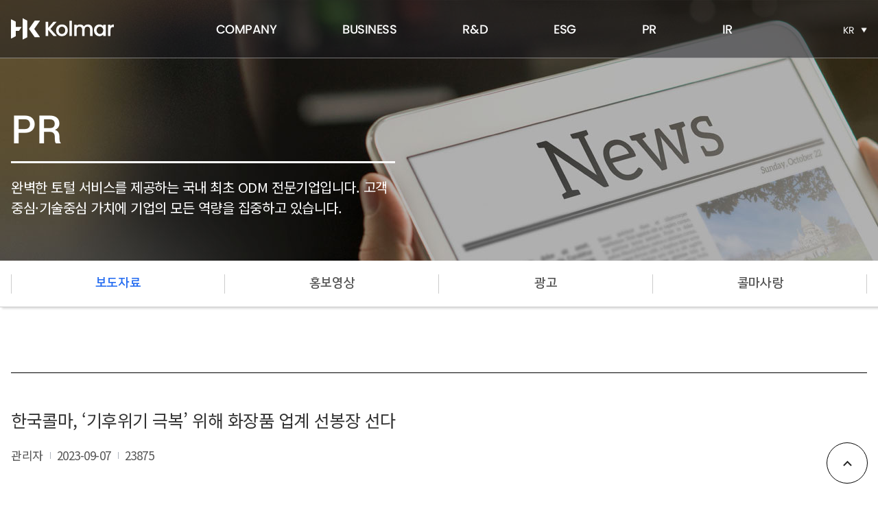

--- FILE ---
content_type: text/html; charset=UTF-8
request_url: https://www.kolmar.co.kr/pr/news.php/?ptype=view&code=korBasic&idx=6850
body_size: 35533
content:
<!DOCTYPE html>
<html lang="ko">
<head>
<meta name="title" content="한국 콜마">
<meta name="author" content="OKTOMATO">
<meta http-equiv="X-UA-Compatible" content="IE=edge">
<title>한국콜마</title>
<meta charset="utf-8">
<meta name="viewport" content="user-scalable=no, width=device-width, initial-scale=1.0" />
<meta name=”description” content="한국콜마홀딩스, 콜마, kolmar, kolmarholdings, hk">

<meta name="naver-site-verification" content="47d6d5073035e0bc354c7ce5f0e4eb6dc5e2be89" />

<link rel="apple-touch-icon" sizes="180x180" href="/img/common/favi180.png">
<link rel="icon" type="image/png" sizes="32x32" href="/img/common/favi32.png">
<link rel="icon" type="image/png" sizes="16x16" href="/img/common/favi16.png">

<link rel="stylesheet" href="/css/reset.css" />
<link rel="stylesheet" href="/css/swiper.min.css" />
<link rel="stylesheet" href="/css/layout0730.css" />
<!-- <link rel="stylesheet" href="/css/contents.css" /> -->
<link rel="stylesheet" href="/css/sub_new15.css" />
<link rel="stylesheet" href="/css/renew/responsive_new2.css" />

<!-- <link rel="stylesheet" href="/css/media_tablet.css" />
<link rel="stylesheet" href="/css/media_mobile.css" /> -->
<link rel="stylesheet" href="/css/idangerous.swiper.css" />
<link rel="stylesheet" href="/css/slick.css" />
<link href='//cdn.rawgit.com/theeluwin/NotoSansKR-Hestia/master/stylesheets/NotoSansKR-Hestia.css' rel='stylesheet' type='text/css'>

<script type="text/javascript" src="//code.jquery.com/jquery-1.11.2.js"></script>
<script src="//code.jquery.com/ui/1.11.0/jquery-ui.js"></script>

<!-- <script type="text/javascript" src="/js/jquery.bxslider.min.js"></script> -->
<!-- <script type="text/javascript" src="/js/idangerous.swiper.min.js"></script> -->
<script type="text/javascript" src="/js/html5.js"></script>
<!-- <script type="text/javascript" src="/js/commonUI.js"></script> -->
<script type="text/javascript" src="/js/slick.js"></script>
<script type="text/javascript" src="/js/jquery.rwdImageMaps.js"></script>

<link rel="stylesheet" href="/fancybox/fancybox.css" />
<script type="text/javascript" src="/fancybox/fancybox.js"></script>
<script src='//ir.gsifn.io/devcon/lib/js/jquery.iframeResizer.min.js'></script>



<!--[if lt IE 9]>
	<link rel="stylesheet" href="/css/ie8.css" />
	<script src="/js/respond.min.js"></script>
<![endif]-->
<!--[if lte IE 8]>
	<style>
	body{font-family: 'Malgun Gothic';}
	</style>
<![endif]-->

<script type="text/javascript">
	$(document).ready(function(){
		$('img[usemap]').rwdImageMaps();
	});

  (function (w) {
    // version check
    var ua = window.navigator.userAgent;
    var msie = ua.indexOf("MSIE ");
    if (msie > 0 && parseInt(ua.substring(msie + 5, ua.indexOf(".", msie)), 10) < 7) {
      //IE6으로 접근했을때 리턴하는 페이지
      location.href = '/NoticeIE6.asp';
    }
  })(window);
</script>
<script>
// function setViewPort() {
// 	 var windowWidth = window.innerWidth || document.documentElement.clientWidth || document.body.clientWidth;
// 	if (windowWidth <= 420 ){
// 		$("meta[name=viewport]").attr("content", "width=420, target-densitydpi=device-dpi , user-scalable=no");
// 	} else {
// 		$("meta[name=viewport]").attr("content", "width=device-width, initial-scale=1.0, maximum-scale=1.0, minimum-scale=1.0, user-scalable=no, target-densitydpi=medium-dpi");
// 	}
// }
// setViewPort();

</script>

</head>
<body>
<div id="wrap" >
	<div class="movieBox_bg"></div>
<header id="header" >
	<h1 id="logo"><a href="/">한국콜마</a></h1>
	<ul id="lnb" class="clearfix">
    <li>
  <a href="/about/summary.php" class="Poppins">COMPANY</a>
  <ul class="depth">
    <li><a href="/about/summary.php"><span>회사개요</span></a></li>
<li><a href="/about/ceo.php"><span>인사말</span></a></li>
<li><a href="/about/history.php"><span>연혁</span></a></li>
<li><a href="/about/philosophy.php"><span>경영철학</span></a></li>
<li><a href="/about/ci.php"><span class="eng_Roboto">CI</span></a></li>
<li><a href="/about/location.php"><span>오시는 길</span></a></li>

  </ul>
</li>
<li>
  <a href="/businessinfo/info.php" class="Poppins">BUSINESS</a>
  <ul class="depth">
    <li><a href="/businessinfo/info.php"><span>사업안내</span></a></li>
<li><a href="/businessinfo/korea.php"><span>사업장 소개</span></a></li>
<li><a href="/businessinfo/business.php"><span>사업문의</span></a></li>
<li><a href="/businessinfo/inquiry2.php"><span>견학문의</span></a></li>

  </ul>
</li>
<li>
  <a href="/rd/total.php" class="Poppins">R&D</a>
  <ul class="depth">
    <li><a href="/rd/total.php"><span>종합기술원</span></a></li>
<li><a href="/rd/result.php"><span>연구성과</span></a></li>

  </ul>
</li>
<li>
  <a href="/esg/esg.php" class="Poppins">ESG</a>
  <ul class="depth">
    <li><a href="/esg/esg.php"><span>ESG</span></a></li>
<li><a href="/esg/environment.php"><span>환경경영</span></a></li>
<li><a href="/esg/contribution.php"><span>사회공헌</span></a></li>
<li><a href="/esg/ethics.php"><span>윤리경영</span></a></li>
<li><a href="/esg/ethics2.php"><span>인권경영</span></a></li>
<li><a href="/esg/compliance.php"><span>컴플라이언스</span></a></li>
<li><a href="/esg/governance.php"><span>지배구조</span></a></li>
<li><a href="/esg/initiative.php"><span>이니셔티브</span></a></li>
<li><a href="/esg/report.php">제보하기</a></li>
<!--li><a href="/esg/report.php" onclick="popupAjax(this,'/ajax/report.php'); return false;">제보하기</a></li-->

  </ul>
</li>
<li>
  <a href="/pr/news.php" class="Poppins">PR</a>
  <ul class="depth">
    <li><a href="/pr/news.php"><span>보도자료</span></a></li>
<li><a href="/pr/prmovie.php"><span>홍보영상</span></a></li>
<li><a href="/pr/ad.php"><span>광고</span></a></li>
<li><a href="/pr/kolmarlove.php"><span>콜마사랑</span></a></li>

  </ul>
</li>
<li>
  <a href="/ir/finance.php" class="Poppins">IR</a>
  <ul class="depth">
    <li><a href="/ir/finance.php"><span>재무정보</span></a></li>
<li><a href="/ir/stock.php"><span>주식정보</span></a></li>
<li><a href="/ir/disclosure.php"><span>공시정보</span></a></li>
<li><a href="/ir/inquiry.php"><span>보고서</span></a></li>
<li><a href="/ir/directorate.php"><span>공고사항</span></a></li>

  </ul>
</li>
	</ul>

	<div class="lang_w">
		<button class="btn-sel Poppins">KR</button>
		<div class="dep">
			<ul>
				<li><a href="/" class="Poppins">Korean</a></li>
				<!--<li><a href="#" onclick="popupAjax(this,'/ajax/ready/eng.php'); return false;">English</a></li>
				<li><a href="#" onclick="popupAjax(this,'/ajax/ready/chn.php'); return false">Chinese</a></li>-->
				<li><a href="/eng" class="Poppins">English</a></li>
				<li><a href="/chn" class="Poppins">Chinese</a></li>
			</ul>
		</div><!-- lst -->
	</div><!-- langArea -->
	<div class="lnb_bg"></div>

	<button type="button" id="btn-menu">메뉴</button>

	<nav id="lnb_m">
    <div class="in">
	    <ul id="top_nav_m" class="clearfix">
		    <li>
  <a href="/about/summary.php" class="Poppins">COMPANY</a>
  <ul class="depth">
    <li><a href="/about/summary.php"><span>회사개요</span></a></li>
<li><a href="/about/ceo.php"><span>인사말</span></a></li>
<li><a href="/about/history.php"><span>연혁</span></a></li>
<li><a href="/about/philosophy.php"><span>경영철학</span></a></li>
<li><a href="/about/ci.php"><span class="eng_Roboto">CI</span></a></li>
<li><a href="/about/location.php"><span>오시는 길</span></a></li>

  </ul>
</li>
<li>
  <a href="/businessinfo/info.php" class="Poppins">BUSINESS</a>
  <ul class="depth">
    <li><a href="/businessinfo/info.php"><span>사업안내</span></a></li>
<li><a href="/businessinfo/korea.php"><span>사업장 소개</span></a></li>
<li><a href="/businessinfo/business.php"><span>사업문의</span></a></li>
<li><a href="/businessinfo/inquiry2.php"><span>견학문의</span></a></li>

  </ul>
</li>
<li>
  <a href="/rd/total.php" class="Poppins">R&D</a>
  <ul class="depth">
    <li><a href="/rd/total.php"><span>종합기술원</span></a></li>
<li><a href="/rd/result.php"><span>연구성과</span></a></li>

  </ul>
</li>
<li>
  <a href="/esg/esg.php" class="Poppins">ESG</a>
  <ul class="depth">
    <li><a href="/esg/esg.php"><span>ESG</span></a></li>
<li><a href="/esg/environment.php"><span>환경경영</span></a></li>
<li><a href="/esg/contribution.php"><span>사회공헌</span></a></li>
<li><a href="/esg/ethics.php"><span>윤리경영</span></a></li>
<li><a href="/esg/ethics2.php"><span>인권경영</span></a></li>
<li><a href="/esg/compliance.php"><span>컴플라이언스</span></a></li>
<li><a href="/esg/governance.php"><span>지배구조</span></a></li>
<li><a href="/esg/initiative.php"><span>이니셔티브</span></a></li>
<li><a href="/esg/report.php">제보하기</a></li>
<!--li><a href="/esg/report.php" onclick="popupAjax(this,'/ajax/report.php'); return false;">제보하기</a></li-->

  </ul>
</li>
<li>
  <a href="/pr/news.php" class="Poppins">PR</a>
  <ul class="depth">
    <li><a href="/pr/news.php"><span>보도자료</span></a></li>
<li><a href="/pr/prmovie.php"><span>홍보영상</span></a></li>
<li><a href="/pr/ad.php"><span>광고</span></a></li>
<li><a href="/pr/kolmarlove.php"><span>콜마사랑</span></a></li>

  </ul>
</li>
<li>
  <a href="/ir/finance.php" class="Poppins">IR</a>
  <ul class="depth">
    <li><a href="/ir/finance.php"><span>재무정보</span></a></li>
<li><a href="/ir/stock.php"><span>주식정보</span></a></li>
<li><a href="/ir/disclosure.php"><span>공시정보</span></a></li>
<li><a href="/ir/inquiry.php"><span>보고서</span></a></li>
<li><a href="/ir/directorate.php"><span>공고사항</span></a></li>

  </ul>
</li>
	    </ul>
    </div>
  </nav>

</header><!-- header -->

<script>
$(".lang_w .btn-sel").click(function(){
	$(".lang_w .dep").slideToggle(150)
})

var matchHeight = function () {
    function init() {
        eventListeners();
        matchHeight();
    }
    function eventListeners(){
        $(window).on('resize', function() {
            matchHeight();
        });
    }
    function matchHeight(){
        var groupName = $('#lnb .depth');
        var groupHeights = [];

        groupName.css('min-height', 'auto');

        groupName.each(function() {
            groupHeights.push($(this).outerHeight());
        });

        var maxHeight = Math.max.apply(null, groupHeights);
        groupName.css('min-height', maxHeight);

        depth = $("#lnb .depth").height()
        $(".lnb_bg").css("height",depth + 79)
    };
    return {
        init: init
    };
} ();

$(document).ready(function() {
    matchHeight.init();
	
});

$("#lnb").mouseenter(function(){
	$("#lnb .depth, .lnb_bg").show()
	$("#header").addClass("active")
})
$("#header").mouseleave(function(){
	$("#lnb .depth, .lnb_bg").hide()
	$("#header").removeClass("active")
})

$("#btn-menu").click(function(){
	if ($(this).hasClass("open")){
      $(this).removeClass("open")
			$("#lnb_m").show().animate({left:"-100%"},300)
			$(".allmenu_bg").remove()
  }else{
      $(this).addClass("open")
			$("#lnb_m").css("height",$("#wrap").height())
			$("#lnb_m").show().animate({left:"0"},300)
			$("#header").append("<div class='allmenu_bg'></div>")
			if ($("#top_nav_m > li").hasClass("active")){
				$("#lnb_m").addClass("opend")
			}
  }
})
$("#top_nav_m > li > a").click(function(){
$("#lnb_m").addClass("opend");
	$("#top_nav_m > li").removeClass("active");
	 $("#top_nav_m .depth").fadeOut();
	 if(!$(this).next().is(":visible"))
	 {
			 $(this).next().fadeIn();
			 $("#lnb_m").addClass("opend");
			$(this).parent("li").addClass("active");
	 }else{
	 $("#lnb_m").removeClass("opend");
	$(this).parent("li").removeClass("active");
	 }
	 return false;
 })
</script>

<!-- ?include "$_SERVER[DOCUMENT_ROOT]/report.php"; ? -->

<!-- <div id="navi_wrap">
	<div class="bg"></div> -->
<section id="sub_visual" class="sub-5">
	<div class="inner">
		<h2 class="sub-t ff-kg eng_Roboto">PR</h2>
		<p class="txt">완벽한 토털 서비스를 제공하는 국내 최초 ODM 전문기업입니다.<br> 고객중심·기술중심 가치에 기업의 모든 역량을 집중하고 있습니다.</p>
	</div>
</section><!-- sub_visual -->
<div id="path" class="ff-kg">
	<div id="snb">
		<ul class="clearfix inner">
						<li><a href="/pr/news.php"><span>보도자료</span></a></li>
<li><a href="/pr/prmovie.php"><span>홍보영상</span></a></li>
<li><a href="/pr/ad.php"><span>광고</span></a></li>
<li><a href="/pr/kolmarlove.php"><span>콜마사랑</span></a></li>
					</ul>
	</div>
	<div id="snb_g">
		<ul>
					</ul>
	</div><!-- lst_snb -->


</div><!-- snbPath -->



<script type="text/javascript">
var len = $("#snb li").length;
$("#snb").addClass("li"+len);

	var pageNum = "5";
	var subNum = "1";
	var thirdNum = "0";

	$(function(){
		$("#snb li:eq("+(subNum-1)+")").addClass("active");
		// $(".sel_dep2 select option:eq("+(subNum-1)+")").attr("selected", "selected");
		// $(".sel_dep3 select option:eq("+(thirdNum-1)+")").attr("selected", "selected");
	})

	$(function(){
		$("#snb_g li:eq("+(thirdNum-1)+")").addClass("active");

		var snbLeft = $("#snb_g").find(".active").position();
		$("#snb_g > ul").scrollLeft(snbLeft.left);
		// $(".sel_dep2 select option:eq("+(subNum-1)+")").attr("selected", "selected");
		// $(".sel_dep3 select option:eq("+(thirdNum-1)+")").attr("selected", "selected");
	})
</script>
<section id="container" class="sub">
	<div class="inner">
		<div class="sub_page com_pd">
						<link href="/adm/bbs/skin/korBasic/style.css" rel="stylesheet" type="text/css"><script language="javascript">
<!--
function viewImg(img){
	var url = "/adm/bbs/view_img.php?code=korBasic&img=" + img;
	window.open(url, "viewImg", "height=100, width=100, menubar=no, scrollbars=no, resizable=yes, toolbar=no, status=no");
}
//-->
</script>

<div class="bbs-view">
	<div class="top">
		<strong class="tit">한국콜마, ‘기후위기 극복’ 위해 화장품 업계 선봉장 선다</strong>
		<div class="etc clearfix">
			<span>관리자</span><span>2023-09-07</span><span>23875</span>
		</div>
	</div>
	<div class="cont">
								<table border=0 cellspacing=0 cellpadding=0 style='width:960px;height:0px;' id='wiz_get_table_width'>
	<col width=100%></col>
	<tr>
	<td></td>
	</tr>
	</table>
	<table border=0 cellspacing=0 cellpadding=0 width=100%>
	<col width=100%></col>
	<tr><td valign=top><p></p>
<p class="MsoNormal" align="center" style="margin-bottom:0cm;text-align:center"><b><span style="font-size:17.0pt;line-height:115%">한국콜마<span lang="EN-US">, ‘</span>기후위기 극복<span lang="EN-US">’ </span>위해 화장품 업계 선봉장 선다<span lang="EN-US"><o:p></o:p></span></span></b></p>
<p class="MsoNormal" align="center" style="margin-bottom:0cm;text-align:center"><b><span lang="EN-US" style="font-size:13.5pt;line-height:115%">- </span></b><b><span style="font-size:13.5pt;line-height:115%">지속가능 세미나 <span lang="EN-US">‘CONNECT
FOR GREEN’ </span>개최<span lang="EN-US">…</span>관계자 <span lang="EN-US">250</span>여명 모여<span lang="EN-US"><o:p></o:p></span></span></b></p>
<p class="MsoNormal" align="center" style="text-align:center"><b><span lang="EN-US" style="font-size:14.0pt;line-height:115%">- </span></b><b><span style="font-size:14.0pt;line-height:115%">친환경 소재 개발 및 <span lang="EN-US">ESG</span>경영
실천 동반성장 공감대 형성<span lang="EN-US"><o:p></o:p></span></span></b></p>
<p class="MsoNormal"><span style="font-size:11.0pt;line-height:115%;mso-fareast-font-family:
" 맑은="" 고딕";mso-fareast-theme-font:minor-latin;mso-bidi-font-weight:bold"="">한국콜마가 기후위기
극복과 지속가능한 동반성장을 위해 선봉에 나섰다<span lang="EN-US">.<o:p></o:p></span></span></p>
<p class="MsoNormal"><span style="font-size:11.0pt;line-height:115%;mso-fareast-font-family:
" 맑은="" 고딕";mso-fareast-theme-font:minor-latin;mso-bidi-font-weight:bold"="">한국콜마는 지난<span lang="EN-US"> 6</span>일 서울 서초구 소재 한국콜마종합기술원에서<span lang="EN-US"> '</span>지속가능 세미나<span lang="EN-US"> CONNECT FOR GREEN'</span>을 개최했다고 밝혔다<span lang="EN-US">.&nbsp;</span></span></p>
<p class="MsoNormal">
   <span style="font-size:11.0pt;line-height:115%;mso-fareast-font-family:
" 맑은="" 고딕";mso-fareast-theme-font:minor-latin;mso-bidi-font-weight:bold"="">브랜드</span><span style="font-size:11.0pt;line-height:115%;font-family:" noto="" sans="" cjk="" kr="" regular",sans-serif;="" mso-bidi-font-weight:bold"="">·</span><span style="font-size:11.0pt;line-height:
115%;mso-fareast-font-family:" 맑은="" 고딕";mso-fareast-theme-font:minor-latin;="" mso-bidi-font-weight:bold"="">제조<span lang="EN-US">·</span>소재기업 등 국내 화장품 업계 관계자<span lang="EN-US"> 250</span>여명이 참석한 대규모 행사로<span lang="EN-US">, </span>기후위기 극복을 위해 한데 모였다<span lang="EN-US">.<o:p></o:p></span></span>
</p>
<p class="MsoNormal"><span style="font-size:11.0pt;line-height:115%;mso-fareast-font-family:
" 맑은="" 고딕";mso-fareast-theme-font:minor-latin;mso-bidi-font-weight:bold"="">한국콜마는 기후위기
문제에 책임의식을 갖고 화장품 업계 전체가 머리를 맞대 친환경 기술을 개발해 나가야 한다는 공감대를 형성하고자 이번 세미나를&nbsp;</span></p>
<p class="MsoNormal">
   <span style="font-size:11.0pt;line-height:115%;mso-fareast-font-family:
" 맑은="" 고딕";mso-fareast-theme-font:minor-latin;mso-bidi-font-weight:bold"="">마련했다<span lang="EN-US">. </span>한국콜마는 전세계 최초로 종이튜브를 상용화하고 종이스틱을 개발하는 등 적극적인 친환경<span lang="EN-US"> R&amp;D</span>로 <span lang="EN-US">ESG </span>트렌드를 선도하고 있다<span lang="EN-US">. <o:p></o:p></span></span>
</p>
<p class="MsoNormal"><span style="font-size:11.0pt;line-height:115%;mso-fareast-font-family:
" 맑은="" 고딕";mso-fareast-theme-font:minor-latin;mso-bidi-font-weight:bold"="">최현규 한국콜마 대표는
환영사를 통해<span lang="EN-US"> "ESG</span>경영이 세계적인 이슈로 대두되면서 지속가능한 친환경 소재 기술에 관심이
집중되고 있다<span lang="EN-US">”</span>며 <span lang="EN-US">“</span>각자가&nbsp;</span></p>
<p class="MsoNormal">
   <span style="font-size:11.0pt;line-height:115%;mso-fareast-font-family:
" 맑은="" 고딕";mso-fareast-theme-font:minor-latin;mso-bidi-font-weight:bold"="">맡은 고유의 역할에 최선을 다하며
지속가능한 내일을 향해 힘을 보태달라<span lang="EN-US">"</span>고 말했다<span lang="EN-US">.<o:p></o:p></span></span>
</p>
<p class="MsoNormal"><span style="font-size:11.0pt;line-height:115%;mso-fareast-font-family:
" 맑은="" 고딕";mso-fareast-theme-font:minor-latin;mso-bidi-font-weight:bold"="">이번 세미나에는 국내를
대표하는 소재 기업들이 참가해 각자가 개발 중인 친환경 패키징 소재 기술을 선보였다<span lang="EN-US">. </span>롯데케미칼은 폐플라스틱&nbsp;</span></p>
<p class="MsoNormal">
   <span style="font-size:11.0pt;line-height:115%;mso-fareast-font-family:
" 맑은="" 고딕";mso-fareast-theme-font:minor-latin;mso-bidi-font-weight:bold"="">열분해 기술이 적용된 소재를<span lang="EN-US">, CJ</span>제일제당은 석유 베이스 플라스틱을 대체할 바이오 소재 등을 각각 소개했다<span lang="EN-US">.&nbsp;</span></span>
</p>
<p class="MsoNormal">
   <span style="font-size:11.0pt;line-height:115%;mso-fareast-font-family:
" 맑은="" 고딕";mso-fareast-theme-font:minor-latin;mso-bidi-font-weight:bold"="">무림과 <span lang="EN-US">LG</span>화학도 지속가능한 기술 및 전략을 공개하고 차세대 친환경
소재를 선보이며 기대감을 높였다<span lang="EN-US">. </span>이외에도 국내 화장품 업계에서&nbsp;</span>
</p>
<p class="MsoNormal">
   <span style="font-size:11.0pt;line-height:115%;mso-fareast-font-family:
" 맑은="" 고딕";mso-fareast-theme-font:minor-latin;mso-bidi-font-weight:bold"="">사용되는 다양한 친환경 소재들이 전시돼
이목을 집중시켰다<span lang="EN-US">.<o:p></o:p></span></span>
</p>
<p class="MsoNormal"><span style="font-size:11.0pt;line-height:115%;mso-fareast-font-family:
" 맑은="" 고딕";mso-fareast-theme-font:minor-latin;mso-bidi-font-weight:bold"="">특히 이날엔 방송인
타일러 라쉬가<span lang="EN-US"> ‘</span>기후위기<span lang="EN-US">:</span>내 삶<span lang="EN-US">, </span>사람의 위기<span lang="EN-US">’</span>를 주제로 특별 강연을 진행했다<span lang="EN-US">. '</span>두 번째 지구는 없다<span lang="EN-US">'</span>는 베스트셀러 저자이기도&nbsp;</span></p>
<p class="MsoNormal">
   <span style="font-size:11.0pt;line-height:115%;mso-fareast-font-family:
" 맑은="" 고딕";mso-fareast-theme-font:minor-latin;mso-bidi-font-weight:bold"="">한 타일러 라쉬는
다양한 방송매체를 통해 환경 문제의 심각성을 알려왔다<span lang="EN-US">. </span>타일러 라쉬는 이날 강연에서 기후위기를 올바르게
이해하고&nbsp;</span>
</p>
<p class="MsoNormal">
   <span style="font-size:11.0pt;line-height:115%;mso-fareast-font-family:
" 맑은="" 고딕";mso-fareast-theme-font:minor-latin;mso-bidi-font-weight:bold"="">이를 극복하기 위한 실천방안을 공유하며 참가자들의 호응을 얻었다<span lang="EN-US">. <o:p></o:p></span></span>
</p>
<p class="MsoNormal"><span style="font-size:11.0pt;line-height:115%;mso-fareast-font-family:
" 맑은="" 고딕";mso-fareast-theme-font:minor-latin;mso-bidi-font-weight:bold"="">한국콜마는 향후 지속가능한
동반성장을 위해 다양한 방식으로 고객사 및 협력사들과 뜻을 모아간다는 계획이다<span lang="EN-US">.<o:p></o:p></span></span></p>
<p class="MsoNormal"><span style="font-size:11.0pt;line-height:115%;mso-fareast-font-family:
" 맑은="" 고딕";mso-fareast-theme-font:minor-latin;mso-bidi-font-weight:bold"="">한국콜마 관계자는<span lang="EN-US"> "</span>친환경 바람을 일으켜 기후위기를 극복하고 더나은 미래로 같이 가자는 공감대를 만들고자 이번 세미나를
기획했다<span lang="EN-US">”</span>며&nbsp;</span></p>
<p class="MsoNormal">
   <span style="font-size:11.0pt;line-height:115%;mso-fareast-font-family:
" 맑은="" 고딕";mso-fareast-theme-font:minor-latin;mso-bidi-font-weight:bold"=""><span lang="EN-US">“</span>지속가능한 성장을 추구하면서도 환경을 보호하며
사회적 책임을 다하는 기업으로서 최선을 다할 계획<span lang="EN-US">”</span>이라고 말했다<span lang="EN-US">.<span style="mso-spacerun:yes">&nbsp; </span>(</span>끝<span lang="EN-US">)<o:p></o:p></span></span>
</p>
<p class="MsoNormal"><span lang="EN-US" style="font-size:11.0pt;line-height:115%;
mso-fareast-font-family:" 맑은="" 고딕";mso-fareast-theme-font:minor-latin;mso-bidi-font-weight:="" bold"=""><o:p>&nbsp;</o:p></span></p>
<p class="MsoNormal"><b style="mso-bidi-font-weight:normal"><span style="font-size:12.0pt;line-height:115%;font-family:" noto="" sans="" cjk="" kr="" regular",sans-serif"="">█</span></b><b style="mso-bidi-font-weight:normal"><span style="font-size:12.0pt;line-height:
115%;mso-fareast-font-family:" 맑은="" 고딕";mso-fareast-theme-font:minor-latin"="">별첨<span lang="EN-US">. </span>사진<span lang="EN-US"><o:p></o:p></span></span></b></p>
<p>&nbsp;</p>
<p><img name=wiz_target_resize onclick=window.open(this.src)  src="/adm/data/webedit/20230907175519_mavvshxn.jpg" alt="사진1. 한국콜마가 지난 6일 서울 서초구 소재 한국콜마종합기술원에서 지속가능세미나를 개최했다..jpg" style="width: 740px; height: 493px;" /></p> 
<p>사진1. 한국콜마가 지난 6일 서울 서초구 소재 한국콜마종합기술원에서 지속가능세미나를 개최했다.</p>
<p>&nbsp;</p>
<p><img name=wiz_target_resize onclick=window.open(this.src)  src="/adm/data/webedit/20230907175522_lleyulzu.jpg" alt="사진2. 한국콜마 최현규 대표가 지난 6일 서울 서초구 소재 한국콜마종합기술원에서 열린 지속가능 세미나에서 환영사를 하고 있다.jpg" style="width: 740px; height: 493px;" /></p> 
<p>사진2. 한국콜마 최현규 대표가 지난 6일 서울 서초구 소재 한국콜마종합기술원에서 열린 지속가능 세미나에서 환영사를 하고 있다.</p>
<p>&nbsp;</p>
</td></tr>
	</table>
	<table border=0 cellspacing=0 cellpadding=0 width=100%>
	<col width=100%></col>
	<tr><td valign=top></td></tr>
	</table>	</div>
</div>
<div class="bbs-bot clearfix">
	<div class="prev_next clearfix">
		<a href='/pr/news.php/?ptype=view&code=korBasic&idx=6851' class='btn-st2'>이전글</a>		<a href='/pr/news.php/?ptype=view&code=korBasic&idx=6848' class='btn-st2'>다음글</a>	</div>
	<div class="r">
		<a href='/pr/news.php/?ptype=list&code=korBasic&idx=6850' class='btn-st2'>목록</a>	</div>
</div>

<!-- <div class="bbs-bot clearfix">
	<div class="prev_next clearfix">
		<a href="#" class="btn-st2">이전글</a>
		<a href="#" class="btn-st2">다음글</a>
	</div>
	<div class="r"><a href="#" class="btn-st2">목록</a></div>
</div> -->
<!-- 이미지 리사이즈를 위해서 처리하는 부분 -->
<script>
	function wiz_img_check(){
		//var wiz_main_table_width = document.wiz_get_table_width.width;
		var wiz_main_table_width = document.getElementById('wiz_get_table_width').style.width;
		wiz_main_table_width = wiz_main_table_width.replace("px", "");
		var wiz_target_resize_num = document.wiz_target_resize.length;
		for(i=0;i<wiz_target_resize_num;i++){
			if(document.wiz_target_resize[i].width > wiz_main_table_width) {
				document.wiz_target_resize[i].width = wiz_main_table_width;
			}
		}
	}
	window.onload = wiz_img_check;
</script>

		</div><!-- ct_article -->
	</div><!-- container_inner -->
</section><!-- sub container  -->
<footer id="footer">
	<div class="top">
		<div class="inner clearfix">
			<ul class="clearfix l">
			    <li><a href="https://kolmar.recruiter.co.kr/appsite/company/index" target="_blank">채용안내</a></li>
				<li><a href="#" onclick="popupAjax(this,'/ajax/sh_opinion.php'); return false;">사회공헌 의견</a></li>
				<!--li><a href="#" onclick="popupAjax(this,'/ajax/report.php'); return false;">제보하기</a></li-->
                <li><a href="/esg/report.php">제보하기</a></li>
				<li><a href="/new/privacy_v2.php">개인정보처리방침</a></li>
				<li><a href="/etc/use_info.php">이용약관</a></li>
			</ul>
			<div class="r">
				<select onchange="visit(this)">
					<option>패밀리사이트</option>
					<option value="http://www.kolmarholdings.co.kr" target="_blank">콜마홀딩스</option>
					<option value="http://www.inno-n.com/" target="_blank">HK이노엔</option>
					<option value="http://www.kolmarbnh.co.kr/" target="_blank">콜마비앤에이치</option>
					<option value="http://www.hngc.co.kr/" target="_blank">에치엔지</option>
					<option value="http://hkkolmar.cn/" target="_blank">무석콜마</option>
					<option value="http://www.kolmar.com.cn/chn/" target="_blank">북경콜마</option>
					<option value="https://www.kolmarusa.com/" target="_blank">Kolmar USA</option>
					<option value="https://kolmarlabs.com/index.php" target="_blank">Kolmar Laboratories</option>
					<option value="https://kolmar.ca/" target="_blank">Kolmar Canada</option>
					<option value="http://www.kolmask.kr/kor/" target="_blank">콜마스크</option>
					<option value="http://naturalstory.co.kr/" target="_blank">콜마유엑스</option>
					<option value="http://yeojuacademy.kolmar.co.kr" target="_blank">여주아카데미</option>
					<option value="https://www.planit147.com" target="_blank">플래닛147</option>
					<option value="http://nextandbio.com/" target="_blank">넥스트앤바이오</option>
					<option value="http://www.yonwookorea.com/" target="_blank">연우</option>
					<option value="https://www.kolmarglobal.com/" target="_blank">콜마글로벌</option>
				</select>
			</div>
		</div>
	</div>
	<div class="bot inner">
		<div class="in">
			<div class="logo"><img src="/img/common/logo_active.png" alt=""></div>
			<div class="copy">
				<p class="add">
					<span>대표번호 : 02.515.0150</span>
					<span>본사 : 세종특별자치시 전의면 덕고개길 12-11</span>
					<span>종합기술원 : 서울특별시 서초구 헌릉로8길 61</span>
					<font class="eng_Roboto">Copyright ⓒ 2021 KOLMAR KOREA.     All rights Reserved.</font>
				</p>
			</div><!-- add -->
			<div class="sns_w">
				<a href="https://www.youtube.com/channel/UCKsnQxvZ67NftJ1zW46D1HQ" target="_blank"><img src="/img/common/sns-y.png" alt=""></a>
				<a href="https://www.facebook.com/kolmar.korea" target="_blank"><img src="/img/common/sns-f.png" alt=""></a>
				<a href="https://www.instagram.com/made_by_kolmar" target="_blank"><img src="/img/common/sns-i.png" alt=""></a>
				<a href="https://blog.naver.com/madongeee" target="_blank"><img src="/img/common/sns-b.png" alt=""></a>
			</div>
		</div>
	</div>
	<button type="button" class="go_top"></button>
</footer>
<script>
$(".modal-inquiry").fancybox({
	maxWidth	: 1400,
	maxHeight	: 2500,
	fitToView	: false,
	width		: '95%',
	height		: '95%',
	autoSize	: false,
	closeClick	: false,
	openEffect	: 'none',
	closeEffect	: 'none',
	padding: 0
});

function visit(select){
var url = select.options[select.selectedIndex].getAttribute('value');
if(url) window.open(url,'_blank');
}

$(".go_top").css("cursor", "pointer").click(function()
{
		$('body, html').animate({scrollTop:0}, 500);
});
$(window).scroll(function () {
		if ($(this).scrollTop() > 100) {
				$('.go_top').fadeIn();
		} else {
				$('.go_top ').fadeOut();
		}
});
		// var wrapH = $("#navi_wrap").height();
		// var menuH= $(".allmenu").height();
		//
		// $(function(){
		// 	$( ".btn_menu").off('click').click(function() {
		// 		if ($(this).hasClass("on")){
		//
		// 			$(this).removeClass("on")
		// 			$( ".allmenu" ).stop().animate({ "left": "-100%"},200);
		// 			$( ".bg" ).css({"display":"none","height":""});
		// 		}else{
		// 			$(this).addClass("on")
		// 				$( ".allmenu" ).stop().animate({ "left": "0"},200);
		// 				$( ".allmenu").css("height",$("#navi_wrap").height());
		// 				$( ".bg" ).css({"display":"block","height":$("#navi_wrap").height()});
		// 		}
		//
		//
		//
		// 		$(".btn_close,.bg").off('click').click(function(){
		// 			$( ".allmenu" ).stop().animate({ "left": "-100%"},200);
		// 			$( ".allmenu").css("height","");
		// 			$(".btn_menu").removeClass("on")
		// 			$( ".bg" ).css({"display":"none","height":""});
		// 		});
		// 	});
		// });
		//
		//
		// $(".allmenu ul>li>strong").off('click').click(function(){
		//
		// 	$(this).parent().siblings("li").find("ul").slideUp(200);
		//
		// 	if ($(this).parent().find("ul").css("display") == "none"){
		// 		$(this).parent().find("ul").slideDown(200);
		// 		$(this).find("span").addClass("on");
		// 		$(this).parent().siblings("li").find("span").removeClass("on");
		// 		$(this).parent().find(">ul >li >a.d3").attr("href","#none");
		// 	}else{
		// 		$(this).parent().find("ul").slideUp(200);
		// 		$(this).find("span").removeClass("on");
		// 	}
		// });
		//
		// $(".allmenu > .inner > ul > li > ul> li> a").click(function(){
		// 	if ($(this).next().css("display")=="none"){
		//
		// 		$(this).next().slideDown(100);
		// 		$(this).parent().siblings("li").find('.dep3').slideUp(100);
		//
		// 	}else{
		//
		// 		$(this).next().slideUp(100);
		//
		// 	}
		//
		// });
</script>


<div class="pop_bg"></div>
<script type="text/javascript">
	// $(function(){
	//
	// 	$(".view_btn.pop").click(function(){
	//
	// 		var top = $(window).scrollTop();
	// 		var width = $(".view_box").outerWidth();
	// 		var windowHeight = $(window).height();
	// 		var height =  $(".view_box").outerHeight();
	//
	// 		$(".view_box.pop").css("display","block");
	// 		$(".pop_bg").css("display","block");
	// 		$(".view_box").css({ "top":(windowHeight - height)/2})
	//
	// 		return false
	// 	})
	//
	// 	$(".view_box_btn").click(function(){
	// 		$(".view_box").css("display","none");
	// 		$(".pop_bg").css("display","none");
	//
	// 	});
	// });
	//
	// $(window).resize(function(){
	//
	// 		var top = $(window).scrollTop();
	// 		var width = $(".view_box").outerWidth();
	// 		var windowHeight = $(window).height();
	// 		var height =  $(".view_box").outerHeight();
	//
	// 	$(".view_box").css({ "top": (windowHeight - height)/2})
	//
	// 	$(".view_btn.pop").click(function(){
	//
	// 		$(".view_box.pop").css("display","block");
	// 		$(".pop_bg").css("display","block");
	// 		$(".view_box").css({ "top": (windowHeight - height)/2})
	//
	// 		return false
	// 	})
	//
	// 	$(".view_box_btn").click(function(){
	// 		$(".view_box").css("display","none");
	// 		$(".pop_bg").css("display","none");
	//
	// 	});
	// });

</script>
	</div><!-- wrap -->

	<script type="text/javascript">


		$(function(){

		var pageNum = "5";
		var subNum = "1";
		var thirdNum = "0";

		var lnb = $("#header #lnbArea .lst_lnb>ul>li");
		var lnb_t = $("#header #lnbArea .lst_lnb>ul>li >a");


		var snb =$("#aside .lst_aside ul li");
		//var $division = ( pageNum == "0" && pageNum <= $lnb.length);
		var $division = ( pageNum == "0");

		if (!$division) {
			$(lnb).eq(pageNum-1).addClass("on");
			$(snb).eq(subNum-1).addClass("on");
			$(lnb).eq(pageNum-1).find(".dep2>ul>li").eq(subNum-1).addClass("on");
		}


			$(lnb).mouseover(function(){
				$(this).find('.dep2').slideDown(100)
			});
			$(lnb).mouseleave(function(){
				$(this).find('.dep2').slideUp(100)
			});




	});
$(".btn_allMenu button").click(function(){
		$("#pcallMenu").css("display","block")
		$("#pcallMenu").animate({"opacity":1},200)
	});
	$("#pcallMenu .btn_close").click(function(){
		$("#pcallMenu").css("display","none")
		$("#pcallMenu").animate({"opacity":0},200)
	});
</script>

<script type="text/javascript" src="/js/common_renew.js"></script>

<span itemscope="" itemtype="http://schema.org/Organization">
<link itemprop="url" href="https://www.kolmar.co.kr/">
<a itemprop="sameAs" href="https://www.youtube.com/c/kolmarTV"></a>
<a itemprop="sameAs" href="https://www.instagram.com/made_by_kolmar/"></a>
<a itemprop="sameAs" href="https://www.facebook.com/kolmar.korea/"></a>
<a itemprop="sameAs" href="https://blog.naver.com/madongeee"></a>
</span>

</body>
</html>


--- FILE ---
content_type: text/css
request_url: https://www.kolmar.co.kr/css/reset.css
body_size: 16359
content:
@charset "utf-8";
@import url('//fonts.googleapis.com/css2?family=Noto+Sans+KR:wght@300;400;500;700&display=swap');
@font-face {
  font-family: 'ff-kg';
  src: url(../fonts/kgb.eot?#iefix) format('embedded-opentype'),
       url(../fonts/kgb.woff) format('woff'),
       url(../fonts/kgb.ttf) format('truetype');
  font-style: normal;
  font-weight: 700;
}
@font-face {
  font-family: 'ff-kg';
  src: url(../fonts/kgeb.eot?#iefix) format('embedded-opentype'),
       url(../fonts/kgeb.woff) format('woff'),
       url(../fonts/kgeb.ttf) format('truetype');
  font-style: normal;
  font-weight: 900;
}

/*Poppins*/
@font-face {
	font-family: "Poppins";
	src: url("../fonts/Poppins-Thin.eot"); /* IE9 Compat Modes */
	src: url("../fonts/Poppins-Thin.eot?#iefix") format("embedded-opentype"), /* IE6-IE8 */
		 url("../fonts/Poppins-Thin.otf") format("opentype"), /* Open Type Font */
		 url("../fonts/Poppins-Thin.svg") format("svg"), /* Legacy iOS */
		 url("../fonts/Poppins-Thin.ttf") format("truetype"), /* Safari, Android, iOS */
		 url("../fonts/Poppins-Thin.woff") format("woff"), /* Modern Browsers */
		 url("../fonts/Poppins-Thin.woff2") format("woff2"); /* Modern Browsers */
	font-weight: 100;
	font-style: normal;
}

@font-face {
	font-family: "Poppins";
	src: url("../fonts/Poppins-ExtraLight.eot"); /* IE9 Compat Modes */
	src: url("../fonts/Poppins-ExtraLight.eot?#iefix") format("embedded-opentype"), /* IE6-IE8 */
		 url("../fonts/Poppins-ExtraLight.otf") format("opentype"), /* Open Type Font */
		 url("../fonts/Poppins-ExtraLight.svg") format("svg"), /* Legacy iOS */
		 url("../fonts/Poppins-ExtraLight.ttf") format("truetype"), /* Safari, Android, iOS */
		 url("../fonts/Poppins-ExtraLight.woff") format("woff"), /* Modern Browsers */
		 url("../fonts/Poppins-ExtraLight.woff2") format("woff2"); /* Modern Browsers */
	font-weight: 200;
	font-style: normal;
}

@font-face {
	font-family: "Poppins";
	src: url("../fonts/Poppins-Light.eot"); /* IE9 Compat Modes */
	src: url("../fonts/Poppins-Light.eot?#iefix") format("embedded-opentype"), /* IE6-IE8 */
		 url("../fonts/Poppins-Light.otf") format("opentype"), /* Open Type Font */
		 url("../fonts/Poppins-Light.svg") format("svg"), /* Legacy iOS */
		 url("../fonts/Poppins-Light.ttf") format("truetype"), /* Safari, Android, iOS */
		 url("../fonts/Poppins-Light.woff") format("woff"), /* Modern Browsers */
		 url("../fonts/Poppins-Light.woff2") format("woff2"); /* Modern Browsers */
	font-weight: 300;
	font-style: normal;
}

@font-face {
	font-family: "Poppins";
	src: url("../fonts/Poppins-Regular.eot"); /* IE9 Compat Modes */
	src: url("../fonts/Poppins-Regular.eot?#iefix") format("embedded-opentype"), /* IE6-IE8 */
		 url("../fonts/Poppins-Regular.otf") format("opentype"), /* Open Type Font */
		 url("../fonts/Poppins-Regular.svg") format("svg"), /* Legacy iOS */
		 url("../fonts/Poppins-Regular.ttf") format("truetype"), /* Safari, Android, iOS */
		 url("../fonts/Poppins-Regular.woff") format("woff"), /* Modern Browsers */
		 url("../fonts/Poppins-Regular.woff2") format("woff2"); /* Modern Browsers */
	font-weight: 400;
	font-style: normal;
}

@font-face {
	font-family: "Poppins";
	src: url("../fonts/Poppins-Medium.eot"); /* IE9 Compat Modes */
	src: url("../fonts/Poppins-Medium.eot?#iefix") format("embedded-opentype"), /* IE6-IE8 */
		 url("../fonts/Poppins-Medium.otf") format("opentype"), /* Open Type Font */
		 url("../fonts/Poppins-Medium.svg") format("svg"), /* Legacy iOS */
		 url("../fonts/Poppins-Medium.ttf") format("truetype"), /* Safari, Android, iOS */
		 url("../fonts/Poppins-Medium.woff") format("woff"), /* Modern Browsers */
		 url("../fonts/Poppins-Medium.woff2") format("woff2"); /* Modern Browsers */
	font-weight: 500;
	font-style: normal;
}

@font-face {
	font-family: "Poppins";
	src: url("../fonts/Poppins-Bold.eot"); /* IE9 Compat Modes */
	src: url("../fonts/Poppins-Bold.eot?#iefix") format("embedded-opentype"), /* IE6-IE8 */
		 url("../fonts/Poppins-Bold.otf") format("opentype"), /* Open Type Font */
		 url("../fonts/Poppins-Bold.svg") format("svg"), /* Legacy iOS */
		 url("../fonts/Poppins-Bold.ttf") format("truetype"), /* Safari, Android, iOS */
		 url("../fonts/Poppins-Bold.woff") format("woff"), /* Modern Browsers */
		 url("../fonts/Poppins-Bold.woff2") format("woff2"); /* Modern Browsers */
	font-weight: 700;
	font-style: normal;
}

@font-face {
	font-family: "Poppins";
	src: url("../fonts/Poppins-ExtraBold.eot"); /* IE9 Compat Modes */
	src: url("../fonts/Poppins-ExtraBold.eot?#iefix") format("embedded-opentype"), /* IE6-IE8 */
		 url("../fonts/Poppins-ExtraBold.otf") format("opentype"), /* Open Type Font */
		 url("../fonts/Poppins-ExtraBold.svg") format("svg"), /* Legacy iOS */
		 url("../fonts/Poppins-ExtraBold.ttf") format("truetype"), /* Safari, Android, iOS */
		 url("../fonts/Poppins-ExtraBold.woff") format("woff"), /* Modern Browsers */
		 url("../fonts/Poppins-ExtraBold.woff2") format("woff2"); /* Modern Browsers */
	font-weight: 800;
	font-style: normal;
}

@font-face {
	font-family: "Poppins";
	src: url("../fonts/Poppins-Black.eot"); /* IE9 Compat Modes */
	src: url("../fonts/Poppins-Black.eot?#iefix") format("embedded-opentype"), /* IE6-IE8 */
		 url("../fonts/Poppins-Black.otf") format("opentype"), /* Open Type Font */
		 url("../fonts/Poppins-Black.svg") format("svg"), /* Legacy iOS */
		 url("../fonts/Poppins-Black.ttf") format("truetype"), /* Safari, Android, iOS */
		 url("../fonts/Poppins-Black.woff") format("woff"), /* Modern Browsers */
		 url("../fonts/Poppins-Black.woff2") format("woff2"); /* Modern Browsers */
	font-weight: 900;
	font-style: normal;
}

/*Roboto*/
@font-face {
	font-family: "Roboto";
	src: url("../fonts/Roboto-Thin.eot"); /* IE9 Compat Modes */
	src: url("../fonts/Roboto-Thin.eot?#iefix") format("embedded-opentype"), /* IE6-IE8 */
		 url("../fonts/Roboto-Thin.otf") format("opentype"), /* Open Type Font */
		 url("../fonts/Roboto-Thin.svg") format("svg"), /* Legacy iOS */
		 url("../fonts/Roboto-Thin.ttf") format("truetype"), /* Safari, Android, iOS */
		 url("../fonts/Roboto-Thin.woff") format("woff"), /* Modern Browsers */
		 url("../fonts/Roboto-Thin.woff2") format("woff2"); /* Modern Browsers */
	font-weight: 100;
	font-style: normal;
}

@font-face {
	font-family: "Roboto";
	src: url("../fonts/Roboto-Light.eot"); /* IE9 Compat Modes */
	src: url("../fonts/Roboto-Light.eot?#iefix") format("embedded-opentype"), /* IE6-IE8 */
		 url("../fonts/Roboto-Light.otf") format("opentype"), /* Open Type Font */
		 url("../fonts/Roboto-Light.svg") format("svg"), /* Legacy iOS */
		 url("../fonts/Roboto-Light.ttf") format("truetype"), /* Safari, Android, iOS */
		 url("../fonts/Roboto-Light.woff") format("woff"), /* Modern Browsers */
		 url("../fonts/Roboto-Light.woff2") format("woff2"); /* Modern Browsers */
	font-weight: 300;
	font-style: normal;
}

@font-face {
	font-family: "Roboto";
	src: url("../fonts/Roboto-Regular.eot"); /* IE9 Compat Modes */
	src: url("../fonts/Roboto-Regular.eot?#iefix") format("embedded-opentype"), /* IE6-IE8 */
		 url("../fonts/Roboto-Regular.otf") format("opentype"), /* Open Type Font */
		 url("../fonts/Roboto-Regular.svg") format("svg"), /* Legacy iOS */
		 url("../fonts/Roboto-Regular.ttf") format("truetype"), /* Safari, Android, iOS */
		 url("../fonts/Roboto-Regular.woff") format("woff"), /* Modern Browsers */
		 url("../fonts/Roboto-Regular.woff2") format("woff2"); /* Modern Browsers */
	font-weight: 400;
	font-style: normal;
}

@font-face {
	font-family: "Roboto";
	src: url("../fonts/Roboto-Medium.eot"); /* IE9 Compat Modes */
	src: url("../fonts/Roboto-Medium.eot?#iefix") format("embedded-opentype"), /* IE6-IE8 */
		 url("../fonts/Roboto-Medium.otf") format("opentype"), /* Open Type Font */
		 url("../fonts/Roboto-Medium.svg") format("svg"), /* Legacy iOS */
		 url("../fonts/Roboto-Medium.ttf") format("truetype"), /* Safari, Android, iOS */
		 url("../fonts/Roboto-Medium.woff") format("woff"), /* Modern Browsers */
		 url("../fonts/Roboto-Medium.woff2") format("woff2"); /* Modern Browsers */
	font-weight: 500;
	font-style: normal;
}

@font-face {
	font-family: "Roboto";
	src: url("../fonts/Roboto-Bold.eot"); /* IE9 Compat Modes */
	src: url("../fonts/Roboto-Bold.eot?#iefix") format("embedded-opentype"), /* IE6-IE8 */
		 url("../fonts/Roboto-Bold.otf") format("opentype"), /* Open Type Font */
		 url("../fonts/Roboto-Bold.svg") format("svg"), /* Legacy iOS */
		 url("../fonts/Roboto-Bold.ttf") format("truetype"), /* Safari, Android, iOS */
		 url("../fonts/Roboto-Bold.woff") format("woff"), /* Modern Browsers */
		 url("../fonts/Roboto-Bold.woff2") format("woff2"); /* Modern Browsers */
	font-weight: 700;
	font-style: normal;
}

@font-face {
	font-family: "Roboto";
	src: url("../fonts/Roboto-Black.eot"); /* IE9 Compat Modes */
	src: url("../fonts/Roboto-Black.eot?#iefix") format("embedded-opentype"), /* IE6-IE8 */
		 url("../fonts/Roboto-Black.otf") format("opentype"), /* Open Type Font */
		 url("../fonts/Roboto-Black.svg") format("svg"), /* Legacy iOS */
		 url("../fonts/Roboto-Black.ttf") format("truetype"), /* Safari, Android, iOS */
		 url("../fonts/Roboto-Black.woff") format("woff"), /* Modern Browsers */
		 url("../fonts/Roboto-Black.woff2") format("woff2"); /* Modern Browsers */
	font-weight: 900;
	font-style: normal;
}

.ff-kg{font-family:'ff-kg','Noto Sans KR', sans-serif; font-weight: 900;}
.eng_Roboto {display:inline; font-family:'Roboto', 'Noto Sans KR', sans-serif;}
.ff-kg.eng_Roboto {font-weight:700;}
.ff-kg .eng_Roboto {font-weight:700;}

.ci3 .cont.eng_Roboto {display:block;}


html{font-size:16px;}
body{
	font-family:'Noto Sans KR', sans-serif;
	line-height: 1.5;
  color: #555;
	overflow-y: scroll;
  font-weight: 400;
	letter-spacing: -0.03em;
}
.ff-hk{font-family:'Noto Sans KR', sans-serif;}
.Poppins {font-family:'Poppins', sans-serif;}
*,*:focus{outline: 0 !important}
html, body, div, span, applet, object, iframe,
h1, h2, h3, h4, h5, h6, p, blockquote, pre,
a, abbr, acronym, address, big, cite, code,
del, dfn, em, img, ins, kbd, q, s, samp,
small, strike, strong, sub, sup, tt, var,
b, u, i,
dl, dt, dd, ol, ul, li,
fieldset, form, label, legend,
table, caption, tbody, tfoot, thead, tr, th, td,
article, aside, canvas, details, embed,
figure, figcaption, footer, header, hgroup,
menu, nav, output, ruby, section, summary,
time, mark, audio, video,img {
	margin: 0;
	padding: 0;
	border: 0;
}
/* HTML5 display-role reset for older browsers */
article, aside, details, figcaption, figure,
footer, header, hgroup, menu, nav, section {
	display: block;
}
ol, ul {
	list-style: none;
}
blockquote, q {
	quotes: none;
}
blockquote:before, blockquote:after,
q:before, q:after {
	content: '';
	content: none;
}
table {
	border-collapse: collapse;
	border-spacing: 0;
}
html,body{height: 100%;}

/* 공통 */
a{text-decoration:none; color: inherit}
a:focus{outline:2px solid black;}
input[type="text"],input[type="password"],textarea{
	appearance:none ;-webkit-appearance:none;-moz-appearance:none;
	border:1px solid #ccc;
	border-radius: 0; -moz-border-radius: 0; -webkit-border-radius: 0;
	font: inherit;
    width: 50%;
}
input[type="button"]{
	appearance:none ;-webkit-appearance:none;-moz-appearance:none;
	border-radius: 0; -moz-border-radius: 0; -webkit-border-radius: 0;
	font: inherit;
	border: 0
}
input[type="checkbox"]{margin: 0;}
input[type="radio"],input[type="checkbox"],label{vertical-align: middle;}
select{
	border: 1px solid #ccc;
	border-radius: 0px;
	-moz-border-radius: 0px;
	-webkit-border-radius: 0px;
	-webkit-appearance: none;
	-moz-appearance: none;
	appearance: none;
	font: inherit;
	font-size: 1em;
	background: #fff url('../img/common/select.gif') 95% center no-repeat;
	padding: 0 15px 0 5px;
}
select::-ms-expand {
    display: none;
}
*{box-sizing: border-box; -moz-box-sizing: border-box; -webkit-box-sizing: border-box;}
img{max-width: 100%}
.mt0{margin-top:0px !important}
.mt10{margin-top:10px !important}
.mt15{margin-top:15px !important}
.mt20{margin-top:20px !important}
.mt30{margin-top:30px !important}
.mt40{margin-top:40px !important}
.mt50{margin-top:50px !important}

.mt1p{margin-top: 1% !important}
.mt2p{margin-top: 2% !important}
.mt3p{margin-top: 3% !important}
.mt4p{margin-top: 4% !important}
.mt5p{margin-top: 5% !important}
.mt6p{margin-top: 6% !important}
.mt7p{margin-top: 7% !important}
.mt8p{margin-top: 8% !important}
.mt9p{margin-top: 9% !important}
.mt10p{margin-top: 10% !important}
.mb0{margin-bottom: 0 !important}
h1,h2,h3,h4,h5{font-size: 1em}
button,input[type="button"]{
	margin: 0;
  padding: 0;
  border: none;
  background: none;
	font:inherit;
	font-size: 1em; color: inherit;
}
button,label{cursor: pointer;}
address,em{font-style: normal}

.align_l{text-align: left}
.align_c{text-align: center}
.align_r{text-align: right}
.fl{float: left !important}
.fr{float: right !important}
.clearfix:after{content: ''; display: block; clear: both}
.mobile{display: none}

/* 세로 가운데 정렬 */
.table{display: table; width: 100%; height: 100%}
.vertical{display: table-cell; vertical-align: middle;}
#action_ifrm{
	position: absolute;
	left: 20px;
	top: 3000px;
	display: none;
}
.ellipsis{display: block; white-space: nowrap; overflow: hidden; text-overflow: ellipsis;}
.hide,caption,legend,.hidden{position:absolute;left:-300px;width:0;height:0;margin:0;padding:0;background:none;line-height:0;overflow: hidden}
.accessibilityWrap dd a{display:block;position:absolute;top:-10000px;left:0;z-index:500;width:100%;font-size:1.3em;text-align:center}
.accessibilityWrap dd a:hover,.accessibilityWrap dd a:focus,.accessibilityWrap dd a:active{position:absolute;top:0;z-index:500;padding:15px 0;background:#1d60a7;font-weight:bold;color:#fff}
.w100p{width: 100%}
#wrap{position: relative;overflow: hidden; max-width: 2000px; margin: 0 auto;}
.slick-dots{text-align:center}
.slick-dots li{display: inline-block}
.slick-dots button{display:block;white-space: nowrap;overflow: hidden;text-indent: -999px}
.tablet{display: none !important}
.mobile{display: none !important}
.block-pc{display: block}
.pc{display: block;}
.trans{
	-moz-transition: all .3s ease-in-out;
  -webkit-transition: all .3s ease-in-out;
  -o-transition: all .3s ease-in-out;
  -ms-transition: all .3s ease-in-out;
  transition: all .3s ease-in-out;
}
.slick-arrow{white-space: nowrap;overflow: hidden;text-indent: -999px;display: block}
.inner{max-width: 1400px;margin: 0 auto;}

.w100{width: 100% !important}
.tal{text-align: left !important;}
.tac{text-align: center !important;}
.tar{text-align: right !important;}


.layerPopup {position: absolute;display: none;background: #fff;}
.layerPopup .pop {position: relative;width:645px; }
.layerPopup .pop header {background: url(../images/sub/bg_result_top1.gif); text-align: left; height:60px; position: relative;}
.layerPopup .pop header span {color: #fff; font-size: 28px; font-weight: 400; background: url(../images/sub/ico_result.png) 0 center no-repeat; padding-left:35px; margin-left:20px; line-height: 60px;}
.layerPopup .pop header button {position: absolute; right:0; top:0;}
.layerPopup .pop .arti {padding:20px;text-align: left;}
.layerPopup .pop .arti .inner{background: url(../images/sub/bg_recruit_result1.jpg) right 10px no-repeat;  }
.layerPopup .pop .arti .inner p {color: #000; margin-bottom:60px;font-size: 1em; line-height:1.5}
.layerPopup .pop .arti .inner p strong.green {color: #4ca42f;}
.layerPopup .pop .arti .inner p strong {font-weight: 400;}
.layerPopup .pop .arti .inner .logo {text-align: center;}
.layerPopup#result_pop2 .pop header {background: url(../images/sub/bg_result_top2.gif);}
.layerPopup#result_pop2 .pop .arti .inner {background: url(../images/sub/bg_recruit_result2.jpg) right 10px no-repeat; }
.layerPopup#result_pop3 .pop header {background: url(../images/sub/bg_result_top3.gif);}
.layerPopup#result_pop3 .pop .arti .inner {background: url(../images/sub/bg_recruit_result3.jpg) right 10px no-repeat; }


--- FILE ---
content_type: text/css
request_url: https://www.kolmar.co.kr/css/layout0730.css
body_size: 27844
content:
@charset "utf-8";
/* header */
#header{height: 85px; position: absolute;left: 0;top:0;width: 100%; z-index: 300; background: rgba(25,25,30,.5); border-bottom: 1px solid rgba(255,255,255,.4); color: #fff; text-align: center}
#header #logo{position: absolute;left: 100px; width: 150px; height: 32px; background: url('../img/common/logo.png') center center no-repeat; top: 50%; margin-top: -16px; display: block; white-space: nowrap; overflow: hidden; text-indent: -999px; z-index: 300}
#header #logo a{display: block; width: 100%; height: 100%}
#header #logo img{display: block;}
#lnb .depth{font-size: 17px; line-height: 1.15; padding-top: 30px; color: #535353; min-width: 100%; display: none; position: absolute;left: 0;top:100%; word-break: keep-all;}
#lnb .depth > li{margin-top: 20px;}
#lnb .depth > li:first-child{margin-top: 0;}
#lnb .depth a{display: block;}
#lnb .depth a:hover{color: #266df1}
#lnb{display: inline-block;position: relative;z-index: 299}
#lnb > li{float: left; padding: 0 28px; position: relative;}
#lnb > li > a{font-size: 18px; font-weight: 500; display: inline-block; padding: 0 20px; line-height: 85px;}
#header.active{color: #000; border-bottom: 1px solid #aeb4bd; background: rgba(255,255,255,.7);}
#header.active #logo{background-image: url('../img/common/logo_active.png')}
.lang_w{position: absolute;right: 100px; top:50%; transform: translateY(-50%);z-index:300;}
.lang_w button{padding-right: 18px; font-size: 14px; background: url('../img/common/lang.png') right center no-repeat}
.lang_w .dep{position: absolute; top:100%; left: 50%; background: #fff; border:1px solid #ccc; color: #333; font-size: 13px; transform: translateX(-50%); display: none;}
.lang_w .dep li{border-top: 1px solid #ccc;}
.lang_w .dep li:first-child{border-top: 0;}
.lang_w .dep a{display: block; padding: 5px 10px}
.lnb_bg{top:100%; position: absolute;left: 0;width: 100%; background: rgba(25,25,30,.5); display: none; z-index:180;  margin-top: 0px;}
.active .lnb_bg{background: rgba(255,255,255,.7);}
#header.active .lang_w button{background-image: url('../img/common/lang_active.png')}

/* lnb:right */
.lnb_rgh{position: absolute;top: 3.0em;right: 0;width: 13.66%;padding-top: 1em;}
.lnb_rgh:after{display: block;clear: both;content: "";}
.lnb_rgh .btn_allMenu{float: left;}
.lnb_rgh .langArea{  float: right; width: 64.84%; position: relative; z-index: 500; }
.lnb_rgh .langArea .sel_lang{  width: 100%; text-align: left; padding-bottom: 0.5em; 	color: #000; font-weight: 400;border-bottom: 3px solid #000; background: url(/images/header/lnb_sel_arr.png) 95% center no-repeat;}
.lnb_rgh .langArea .lst{display: none; position: absolute; top: 2em;left: 0; background-color: #fff; width: 100%; }
.lnb_rgh .langArea .lst ul li{	font-size: 1em; color: #000; font-weight: 400;border-top: 1px solid #ddd;	}
.lnb_rgh .langArea .lst ul li a{color: #000; display: block; padding: 0.8em 0.5em;}
.lnb_rgh .langArea .lst ul li:first-child{ border-top: 0;}


/*전체메뉴보기 */
#pcallMenu{opacity:0;display: none;width: 100%;background-color: #fff;position: absolute;top:102px;left:0;z-index: 300000;padding: 5% 5% 10%;border: 2px solid #403f3d;-webkit-box-sizing: border-box;-moz-box-sizing: border-box;box-sizing: border-box;}
#pcallMenu.inner{position: relative; }
#pcallMenu .lst > ul:after{display: block;clear: both;content: "";}
#pcallMenu .lst > ul>li{float: left; width: 16.66%; font-size: 1.1em; line-height: 1.3em;  }
#pcallMenu .lst > ul>li >a{display: block; color: #333; font-weight:500; margin-bottom: 0.7em; }
#pcallMenu .lst > ul>li .dep2{font-size: 0.9em; }
#pcallMenu .lst > ul>li .dep2 ul li {margin-top: 0.3em; }
#pcallMenu .btn_close{position: absolute; top: 0;right:0; }




/* 올메뉴 */

#navi_wrap{position: relative;}
.allmenu {position:absolute;width: 70%;max-width: 400px;left:-100%;z-index: 200;height:100%;background-color: #0074bc;top:0;}
.allmenu > .inner .header:after {display:block; clear:both; content:"";}
.allmenu > .inner .header{background-color:#f0f0f0; padding: 1em 2.9%;}
.allmenu > .inner .header .top_btn > button{width: 7em; border-radius: 0.2em; padding: 0.6em 0; font-size: 1.5em;}
.allmenu > .inner .header .top_btn > button.btn_log{background-color: #fff; border: 0.1em solid #333; color: #333; }
.allmenu > .inner .header .top_btn > button.btn_mp{background-color: #656565; border: 0.1em solid #656565; color: #fff; }
.allmenu > .inner .header p{float: left;  margin-left: 0.2em; line-height: 1.3em; padding-top: 0.2em;}
.allmenu > .inner .header p.b_login{padding-top: 1em;}
.allmenu > .inner .header h1 p > span.mail{display: block;font-size: 0.95em;font-weight: normal;padding-left:0.2em;	}
.allmenu > .inner .header h1 > span.img{width: 3em; display: block;  float: left;}
.allmenu > .inner .header h1 > span.img img{width: 100%;}

.allmenu > .inner > ul > li {border-bottom: 1px solid #cbe7f8;}
.allmenu > .inner > ul > li:first-child {border-top:0;padding-top: 0;}
.allmenu > .inner > ul > li > strong {display:block;  cursor:pointer;/*  IE6-9 */}
.allmenu > .inner > ul > li > strong > span {color:#dcdcdc;display:block;padding: 5% 0 5% 5%;font-weight: 400;  font-size: 1.320em;;background-image: url(/images/header/menu_arr_off.png);background-position: 90% center;background-repeat: no-repeat;background-size:0.8em;position: relative;margin-left: 7%;}
.allmenu > .inner > ul > li > strong > span.on{color: #fff;background-image: url(/images/header/menu_arr_on.png); background-position: 90% center; background-repeat: no-repeat; background-size:0.8em; }
.allmenu > .inner > ul > li > strong > span:before {width: 3px;height: 3px;margin-bottom: 2px;background: #dcdcdc;position: absolute;top: 50%; margin-top: -1.5px;left: 0;content: '';}
.allmenu > .inner > ul > li > ul {display: none;}
.allmenu > .inner > ul > li > ul:after {display:block; clear:both; content:"";}
.allmenu > .inner > ul > li > ul >li {box-sizing:border-box;border-top: 1px solid #60a4cf;}
.allmenu > .inner > ul > li > ul >li:last-child{border-bottom: 0;}
.allmenu > .inner > ul > li > ul >li> a {display:block;color:#bad5f4; font-size:1.125em; padding: 5% 0 5% 12%;font-weight: normal;}
.allmenu > .inner > ul > li > ul >li >a >br{display: none;}

.allmenu > .inner > ul > li > ul li .dep3{display: none;}
.allmenu > .inner > ul > li > ul li .dep3>ul>li {box-sizing:border-box;border-top: 1px solid #4195c9;background-color: #333; }
.allmenu > .inner > ul > li > ul li .dep3>ul>li>a{display:block;font-size: 0.7em;        color: #fff; padding: 5% 0 5% 14.5%;position: relative;}
.allmenu > .inner > ul > li > ul li .dep3>ul>li>a:after{	position: absolute; width: 0.5em; height: 1px; background-color: #999; top: 50%; left: 10%; content: "";}
.bg {display: none;position: absolute; height:100%; top: 0;width:100%; background:#000; opacity:0.6;z-index: 150;}

/* //올메뉴 */





/* 푸터 */
#footer .top{border:1px solid #ccc; border-left: 0; border-right: 0; line-height: 100px;}
#footer .l{float: left;}
#footer .r{float: right;}
#footer .r select{border:none}
#footer .l > li{position: relative; padding-left: 13px; margin-left: 11px;font-size: 1.100rem; display: inline-block;}
#footer .l > li:before{position: absolute;left: 0;top:50%;width: 4px;height: 4px; background: #ccc; content: ''; margin-top: -2px; border-radius: 50%}
#footer .l > li:first-child{padding-left: 0; margin-left: 0;}
#footer .l > li:first-child:before{background: none}
#footer .r select{width:210px; background: url('../img/common/sel_r.gif') right center no-repeat; font-size: 1.100rem;}
#footer .bot{padding: 30px 0 50px}
#footer .bot .in{position: relative; padding: 0 250px 0 230px}
#footer .bot .logo{position: absolute; left: 0;top: 0;}
#footer .sns_w{position: absolute; right: 0; top: 0; font-size: 0;}
#footer .sns_w a{display: inline-block; margin-left: 7px;}
#footer .sns_w a:first-child{margin-left: 0;}
#footer .bot .add span{display: block; margin-top: 3px;}
#footer .bot .add span:first-child{margin-top: 0;}

/* container  : sub*/
#container.sub{}
#container.sub .container_inner{}

/* 서브 비주얼 */
#sub_visual{position: relative; height: 190px; overflow: hidden; height: 380px; background: url('../img/common/sub0.jpg') center center no-repeat; background-size: cover; color: #fff; padding: 158px 0 0}
#sub_visual.sub-2{background-image: url('../img/common/sub2.jpg')}
#sub_visual.sub-3{background-image: url('../img/common/sub3.jpg')}
#sub_visual.sub-4{background-image: url('../img/common/sub4.jpg')}
#sub_visual.sub-5{background-image: url('../img/common/sub5.jpg')}
#sub_visual.sub-6{background-image: url('../img/common/sub6.jpg')}
#sub_visual .sub-t{font-size: 57px; line-height: 1.00; font-weight: 900;}
#sub_visual .sub-t.eng_Roboto {font-weight:500;}
#sub_visual .txt{max-width: 560px; border-top: 3px solid #fff; padding-top: 20px; margin-top: 20px; font-size: 20px;}

#snb{text-align: center; font-size: 0; padding: 20px 0; box-shadow: 3px 3px 3px rgba(0,0,0,.15); font-size: 0;}
#snb li{display: inline-block; font-size: 18px; font-size: 1.15rem; font-weight: 700; position: relative;}
#snb li:after{position: absolute;right: 0;top:50%; width: 1px; height: 28px; margin-top: -14px; content: ''; background: #ccc}
#snb li:first-child:before{position: absolute;left: 0;top:50%; width: 1px; height: 28px; margin-top: -14px; content: ''; background: #ccc}
#snb li.active{color: #266df1}
#snb li a{display: block;}
#snb.li2 li{width: 50%}
#snb.li3 li{width: 33.333333333%}
#snb.li4 li{width: 25%}
#snb.li5 li{width: 20%}
#snb.li6 li{width: 16.6666666667%}
#snb.li7 li {width:14%;}
#snb.li7 li:first-child {width:15%;}
#snb.li7 li:last-child {width:15%;}
#snb.li8 li {width:12.5%;}
#snb.li9 {}
#snb.li9 li {width:11%;}
#snb.li9 li:last-child {width:12%;}

#snb_g{text-align: center; font-size: 0; border-bottom: 1px solid #ccc; font-size: 0; position: relative;}
#snb_g ul{white-space: nowrap; overflow-x: auto}
#snb_g li{display: inline-block; font-size: 18px; font-size: 1.16rem; font-weight: 700; position: relative;}
#snb_g li a:after{position: absolute;right: 0;bottom:0; width: 100%; height: 3px; content: ''; content: ''}
#snb_g li.active a:after{background: #266df1}
#snb_g li a{display: block; padding: 30px; position: relative;}
#snb_g li.active a{color: #000}

/* 서브 */

#contentsArea{position: relative; }
#contentsArea >.inner{max-width: 1200px; padding: 3% 0; margin:0 auto; -webkit-box-sizing: border-box;-moz-box-sizing: border-box;box-sizing: border-box;}
#contentsArea .inner .ct_article{float: right; width: 80%; min-height: 500px; padding-bottom: 5%;}
#contentsArea .inner:after{display: block;clear: both;content: "";}
/* Aside ( left 메뉴 ) */

#aside{width: 16%; float: left; }
#aside strong.pg_tit{display: block; font-size: 2em; font-weight: 500; color: #333; line-height: 1.250em; border-bottom: 3px solid #cecece; position: relative; padding-bottom: 0.5EM;   -webkit-box-sizing: border-box; -moz-box-sizing: border-box; box-sizing: border-box; margin-bottom: 0.3em; }
#aside strong.pg_tit:after{position: absolute; width: 20%; height: 3px;background-color: #018ee5; left: 0;bottom: -3PX; content: "";}
#aside .lst_aside{}
#aside .lst_aside ul li{border-bottom: 1px solid #cecece; position: relative; padding-left: 1em; }
#aside .lst_aside ul li:after{position: absolute; width: 4px; height: 4px; background-color: #5ad3fc; top: 50%; margin-top: -2px; left: 0.5em; content: "";}
#aside .lst_aside ul li.on a{color: #000; position: relative; font-weight: 500; }
#aside .lst_aside ul li.on a:after{position: absolute; top: 50%; right: 10%; width: 14px; height: 2px; background-color: #018ee5;content: "";}
#aside .lst_aside ul li a{color: #7e7e7e; display: block; padding: 0.85em	 0.5em; }

#path{}

/* SNB (path)*/
#snbPath{border-bottom: 1px solid #dfdfdf; border-top: 1px solid #dfdfdf; background-color: #f8f8f8; }

#snbPath .select_snb{display: none;}
#snbPath .lst_snb{max-width: 1200px; margin:0 auto;}
#snbPath .lst_snb > ul:after{clear: both;display: block;content: "";}
#snbPath .lst_snb > ul > li{float: left;  border-right:  1px solid #ddd;color: #888; padding: 13px 4em 13px 1em;background: url(/images/common/path_arr.gif) 90% center no-repeat;cursor: pointer;position: relative;}
#snbPath .lst_snb > ul > li.cateName{min-width: 130px; -webkit-box-sizing: border-box;
-moz-box-sizing: border-box;
box-sizing: border-box; }
#snbPath .lst_snb > ul > li.snbw_long{width: 200px;}
#snbPath .lst_snb > ul > li.home{padding: 13px 1.5em 13px 0;text-indent: -9999px;width: 17px;/* height: 10px; */background:url(/images/common/ico_home.gif) center center no-repeat ; border-left: 1px solid #dfdfdf;}
#snbPath .lst_snb > ul > li.home a{display: block;}
#snbPath .lst_snb > ul > li.selected_menu{min-width: 130px; font-size: 1.05em;padding: 13px 0.5em 13px 1.5em;}
#snbPath .lst_snb > ul > li.selected_menu span{padding-right: 2em;background:url(/images/common/path_arr_off.gif) 90% 0.6em no-repeat;}
#snbPath .lst_snb a{color: #888}
#snbPath .lst_snb a:hover{color: #888}
#snbPath .lst_snb > ul > li.selected_menu.on span{padding-right: 2em;background:url(/images/common/path_arr_on.gif) 90% 0.6em no-repeat; color: #666; }

#snbPath .lst_snb > ul > li .d_menu{ display: none; position: absolute;top: 2.71em;left: -1px;width: 100%;border: 1px solid #ddd;border-top: 0;z-index: 100;/* -webkit-box-sizing: border-box; */-moz-box-sizing: border-box;/* box-sizing: border-box; */}
#snbPath .lst_snb > ul > li .d_menu > ul > li{font-size: 0.9em;line-height: 1.44em;padding: 0.5em 0.5em 0.558em 1.6em;border-top: 1px solid #ddd;background-color: #f8f8f8;/* width: 100%; */-webkit-box-sizing: border-box;-moz-box-sizing: border-box;box-sizing: border-box;}


#snbPath .lst_snb > ul > li .d_menu > ul > li a{color: #888; display: block;}
#snbPath .lst_snb > ul > li .d_menu > ul > li:hover a,#snbPath .lst_snb > ul > li .d_menu > ul > li a.on{color: #666;}
#snbPath .lst_snb > ul > li .d_menu > ul > li .dep3{display: none;}

#snbPath .select_snb{padding: 0 2%;-webkit-box-sizing: border-box;-moz-box-sizing: border-box;box-sizing: border-box;}
#snbPath .select_snb .sel_path{margin: 2% 0;}
#snbPath .select_snb .sel_path.half{display: inline-block;width: 49%;}
#snbPath .select_snb .sel_path.half select{width: 100%; }
#snbPath .select_snb .sel_path.half:first-child{margin-left: 0;padding-right: 0%;background:url(/images/common/bg_snb_arr.jpg) right center no-repeat;-webkit-background-size: 5%;background-size:5%;}

#snbPath .select_snb .sel_path select{width:100%;color: #666;border: 0;font-family: 'Noto Sans Korean';font-weight: 300;font-size:1.125em;padding: 0.3em 10px;background:url(/images/common/sel_arr.gif) 99% center no-repeat;border: 1px solid #ddd;-webkit-box-sizing: border-box;-moz-box-sizing: border-box;box-sizing: border-box;appearance: none;-ms-appearance: none;-o-appearance: none;-webkit-appearance: none;-moz-appearance: none;-webkit-border-radius:0px;-webkit-background-size: 1.0em;background-size:1.0em ;}

/* snb mobile*/

#snbPath_m .mobile_path {display: block; width: 100%;padding:0.5em 2.94%;background:#f7f7f7;border-bottom: 1px solid #d3d3d1; -webkit-box-sizing: border-box;-moz-box-sizing: border-box; box-sizing: border-box; }
#snbPath_m .mobile_path:after{display: block;clear: both;content: "";}
#snbPath_m .mobile_path .m_path{width: 49%;}
#snbPath_m .mobile_path .m_path.depeth1 {float:left;}
#snbPath_m .mobile_path .m_path.depeth2 {float:right;}
#snbPath_m .mobile_path .m_path select {width: 100%;padding: 0 0.5em;border: 1px solid #ddd;color:#333;font-size:1em;line-height:2em;-webkit-box-sizing: border-box;-moz-box-sizing: border-box;box-sizing: border-box;height: 2.2em; background:url(/images/common/sel_arr.gif) 99% center no-repeat #fff; -ms-appearance: none;-o-appearance: none;-webkit-appearance: none;-moz-appearance: none;-webkit-border-radius:0px;-webkit-background-size: 1.0em;background-size:1.0em ; }



.bbsView strong{font-weight:bold;}


.magnet{position: fixed; right: 30px; top: 50%; z-index: 80;}
.magnet ul{position: relative; }
.magnet ul:after{position: absolute; top: 0; left: 80%; width: 1px; height: 100%; background-color: #199eff;content: "";}
.magnet  > ul > li{margin-bottom: 20px; position: relative; }
.magnet  > ul > li a{color: #199eff;}
.magnet  > ul > li .c{-webkit-border-radius: 10px;    -moz-border-radius: 10px;    border-radius: 10px; width: 10px; height: 10px; border: 1px solid #199eff; display: inline-block; margin-left: 5px;     position: relative;    background-color: #fff;    z-index: 2;}
.magnet  > ul > li.on .c{background-color: #199eff;}



/* 연혁 */



.lst_history>ul>li .hisBox{padding-left: 2em;border-left: 1px solid #ddd; padding-top: 5%; }
.lst_history>ul>li .hisBox:after{display: block;clear: both;content: "";}
.lst_history>ul>li .hisBox .years.first{padding-top:  0; }
.lst_history>ul>li .hisBox.first{padding-top:  0; }

.lst_history>ul>li:first-child{margin-top: 0; }
.lst_history>ul>li .hisBox .years{padding-top: 7%;margin-bottom: 3%;font-size:3.014em;color: #018ee5;display: block;font-weight: 100; position: relative;}
.lst_history>ul>li .hisBox .years:after{position: absolute;width: 20px;height: 20px;top: 50%;margin-top: -10px;left: -0.82em;background: url(/images/about/history_point.gif) left center no-repeat;content: "";}

.lst_history>ul>li .hisBox .lst_his{/* padding-top: 10%; */-webkit-box-sizing: border-box;-moz-box-sizing: border-box;box-sizing: border-box;}

.lst_history>ul>li .hisBox .lst_his>ul>li:after{display: block;clear: both;content: "";}

.lst_history>ul>li .hisBox .lst_his>ul >li{margin-top: 0.5em;line-height: 1.5em;position: relative;padding-left: 8em;}
.lst_history>ul>li .hisBox .lst_his>ul>li:first-child{margin-top: 0; 	}
.lst_history>ul>li .hisBox .lst_his>ul>li .month{left: 0;font-size: 1.200em;font-weight: 400;-webkit-box-sizing: border-box;-moz-box-sizing: border-box;box-sizing: border-box;display: block;position: absolute;line-height: 1.4em;}

.lst_history>ul>li .hisBox .lst_his>ul>li .lst{/* float: left; *//* width: 90%; */}
.lst_history>ul>li .hisBox .lst_his>ul>li .oneLine{width: 100%; position: relative;}
.lst_history>ul>li .hisBox .lst_his>ul>li .oneLine strong{display: inline-block;padding-left: 1.5em;font-size: 1.200em; font-weight: 600; -webkit-box-sizing: border-box;-moz-box-sizing: border-box;box-sizing: border-box; position: relative;}
.lst_history>ul>li .hisBox .lst_his>ul>li .oneLine strong:after{position: absolute;	width: 20px;height: 20px;     top: 50%; margin-top: -10px;left: -10px; background: url(/images/about/history_point.gif) left center no-repeat;  content: "";}
.lst_history>ul>li .hisBox .lst_his>ul>li .oneLine span{display: inline-block; color: #666; padding-left: 3%;}
.lst_history>ul>li .hisBox .lst_his>ul>li .lst ul li:first-child{margin-top: 0;}
.lst_history>ul>li .hisBox .lst_his>ul>li .lst ul li:after{display: block;clear: both;content: "";}
.lst_history>ul>li .hisBox .lst_his>ul>li .lst ul li > p{float: left;width: 89.2%;color: #666;}

/* odm */
.odm_circle{border-bottom: 1px dotted #ddd; padding-bottom: 3.571em; margin-bottom: 3.571em}
/* 사업장 */
.place_f{margin-left: -4%;overflow: hidden;}
.place_f > div{width: 46%; margin-left: 4%; float: left}
.place_f > div > img{width: 100%; margin-bottom: 3%}
.place_f > div .tit2{
	display: block;
	color: #007cbc;
	font-weight: 500;
	margin-bottom: 1em;
	font-size: 1.143em
}
.link_btn{
	display: block; height: 3.214em; color: #fff; background: #44a8f5 url('/images/businessguide/arrow.png') 88% center no-repeat; padding-right: 2.643em;
	padding: 0 2.643em 0 1.357em;
	background-size: 0.643em;
	margin-top: 1.1em
}
.place_f .tit_box .tit{letter-spacing: -0.03em; color:#7e7e7e;}

.bold{display: block; font-size: 1.429em; margin-top: 3%}
.summary_img{text-align: center; margin-top: 6%}

/*  20170113 수정사항 */
#place3 .link_btnwrap{width:100%; margin-top:5%; margin-left:2%;}
#place3 .link_btn{margin:0 auto;}

/* 20180402 제보코너 */
.report_wrap{max-width: 1200px; padding:40px 4.4%; box-sizing: border-box; margin:0 auto; line-height: normal; background-color: #fff; z-index: 500; position: absolute; display: none; width: 100%; top: 102px; left: 50%; transform: translateX(-50%);}
.report_wrap .report_inner{}
.report_wrap h3{font-size: 38px; color: #333; font-weight: 500; border-bottom: 1px solid #c5c5c5; padding-bottom: 26px; margin-bottom: 35px;}
.report_wrap .btn_close{position: absolute; top: 0; right: 0; width: 55px; height: 55px; display: block; background-color: #0074bc; color: #fff; font-size: 38px; text-align: center;}
.report_wrap .tit{font-size: 16px; font-weight: 400; color: #222; position: relative; padding-left: 18px;}
.report_wrap .tit:before{content: ""; position: absolute; width: 10px; height: 10px; background-color: #444; left: 0; top: 7px;}
.report_wrap .desc_wrap{}
.report_wrap .desc_wrap .subtit{font-size: 14px; color: #666; font-weight: 300; padding:6px 0 6px 18px; box-sizing: border-box;}
.report_wrap .desc_wrap ul{margin-bottom: 20px;}
.report_wrap .desc_wrap li{color: #787878; font-size: 14px; font-weight: 300; padding-left: 24px; box-sizing: border-box; position: relative;}
.report_wrap .desc_wrap li:before{content: ""; width: 2px; height: 2px; background-color: #787878; left: 18px; top: 9px; position: absolute;}
.report_wrap .gray_box{border:1px solid #ddd; background-color: #fbfbfb; box-sizing: border-box; padding:22px 30px;}
.report_wrap .gray_box .graytit{font-size: 16px; color: #222; font-weight: 400; margin-bottom: 6px;}
.report_wrap .gray_box .graytit span{color: #0074bc;}
.report_wrap .gray_box ul{}
.report_wrap .gray_box li{font-size: 14px; color: #787878; position: relative; padding-left: 5px; box-sizing: border-box;}
.report_wrap .gray_box li:before{content: ""; position: absolute; top: 10px; left: 0; width: 2px; height: 2px; background-color: #787878;}
.report_wrap .chk_wrap{font-size: 14px; color: #666; font-weight: 400; padding:5px 0; text-align: right;}
.report_wrap .chk_wrap input[type="checkbox"]{}
.report_wrap .table_wrap{margin-top: 40px;}
.report_wrap .table_wrap table{width: 100%; border-top: 2px solid #0074bc;}
.report_wrap .table_wrap table th,
.report_wrap .table_wrap table td{height: 54px; text-align: left; border-bottom: 1px solid #dfdfdf; vertical-align: middle;}
.report_wrap .table_wrap table th{padding-left: 2%;}
.report_wrap .table_wrap table td{padding-left:20px;}
.report_wrap .table_wrap table th{background-color: #f6f6f6; font-size: 14px; color: #333; font-weight: 400; min-width: 100px;}
.report_wrap .table_wrap table th span{color: #0074bc;}
.report_wrap .table_wrap table td{font-size: 14px; color: #666; font-weight: 300;}
.report_wrap .table_wrap table td span{vertical-align: -webkit-baseline-middle;}
.report_wrap .table_wrap table td li{float: left; margin-right: 20px;}
.report_wrap .table_wrap table td li:last-child{margin-right: 0;}
.report_wrap .table_wrap input[type="text"],
.report_wrap .table_wrap input[type="tel"],
.report_wrap .table_wrap input[type="file"]{border:1px solid #cbcbcb; height: 36px; box-sizing: border-box; padding:4px;}
.report_wrap .table_wrap select{height: 36px; border:1px solid #cbcbcb; width: 100%; font-size: 14px; color: #222; font-weight: 400;}
.report_wrap .table_wrap textarea{margin:10px 0; width: 100%; border:1px solid #cbcbcb; font-size: 14px; color: #222; font-weight: 400;}
.report_wrap .table_wrap .inp_nor{max-width: 274px; vertical-align: -webkit-baseline-middle; width: 100%;}
.report_wrap .table_wrap .inp_email{width: 182px; vertical-align: -webkit-baseline-middle;}
.report_wrap .table_wrap .inp_tel{width: 86px; vertical-align: -webkit-baseline-middle;}
.report_wrap .btn_wrap{text-align: center; margin-top: 50px;}
.report_wrap .btn_wrap a{width: 160px; padding:13px 0; box-sizing: border-box; font-size: 15px;text-align: center; display: inline-block;}
.report_wrap .btn_wrap a.btn_ok{color: #fff; background-color: #0074bc; border: 1px solid #0074bc;}
.report_wrap .btn_wrap a.btn_cancel{color: #222; background-color: #fff; border: 1px solid #999;}
.report_bg{display: none;position: absolute; height:100%; top: 0;width:100%; background:#000; opacity:0.9;z-index: 490;}

.pop-bg{position: fixed; left: 0;top:0;width: 100%;height: 100%; background: rgba(0,0,0,.5); overflow-y: auto; z-index: 300}
.pop-bg .rel{position: relative;    background: #fff; max-height: 95%; max-width: 95%; left: 50%; top: 50%; transform: translate(-50%,-50%); margin-top: 30px; width: 1400px}
.pop-bg .rel.small{width: 686px}
.pop-st1{padding: 70px 50px; font-size: 1.125rem; background: #fff}
.pop-st2{font-size: 1.125rem; background: #fff}
.pop-st2 .top{padding: 70px	50px}
.pop-st2 .today{border-top: 1px solid #ccc; padding: 30px 50px; color: #000; font-size: 1rem;}
.pop-st2 .today label{margin-left: 3px;}
.pop-close,.btn_movieClose {
	position: absolute;
	top: -40px;
	right: 0;
	width: 40px;
	height: 40px;
	cursor: pointer;
	z-index: 8040;
	background: #266df1; white-space: nowrap; overflow: hidden; text-indent: -999px}
.pop-close:before,.pop-close:after,.btn_movieClose:before,.btn_movieClose:after{left: 50%;
    width: 1px;
    height: 80%;
    background-color: #fff;
    top: 10%;
    bottom: auto;
    position: absolute;
    content: '';
}
.pop-close:before,.btn_movieClose:before{transform: rotate(45deg);}
.pop-close:after,.btn_movieClose:after{transform: rotate(-45deg);}

.go_top{position: fixed; right: 15px; bottom: 15px; border:1px solid #000; border-radius: 50%; background: url('/img/common/f_sel.png') center center no-repeat; display: block; width: 60px; height: 60px;}
#btn-menu{position: absolute;left: 1rem; width: 2.188em; height: 100%;background: url('../img/common/btn-menu.png') center center no-repeat; background-size: 100%; white-space: nowrap;overflow: hidden;text-indent: -999px; top: 0;display: none;}
#btn-menu.open{background-image: url('../img/common/btn-close.png')}
#btn-menu:focus{outline: 0}

#lnb_m{overflow-y: auto;height: 100%; position: absolute;;left: -100%;top:5em;width: 100%; max-width: 80%; display: none; z-index: 300}
#lnb_m .in{position: relative;width: 100%;height: 100%;}
/* #lnb_m .top{position: absolute;left: 0;top:0;height: 5em; padding: .938rem; background: #266df1; width: 100%} */
#lnb_m .logo{width: 12.625em; position: relative;top:50%; transform: translateY(-50%)}
#lnb_m .logo img{display: block;}
#btn-close_m{position: absolute;right: .938rem; top:50%;width: 1.5em; height: 1.5em; background: url('../img/common/btn-close.png') center center no-repeat; background-size: 100%; display: block;white-space: nowrap;overflow: hidden;text-indent: -999px; margin-top: -.725em;}
#top_nav_m{height: 100%; overflow-y: auto; word-break: keep-all; color: #333; background: #fff;}
#top_nav_m a{display: block;}
#top_nav_m > li{position: relative; border-bottom: 2px solid #d7dbe0;}
#top_nav_m > li > a{padding: 1rem; font-size: 1.18em;font-weight: 500; text-align: left;}
#top_nav_m .depth{position: absolute;left: 50%;top: 0;width: 50%;background: #e7e9ec;display: none;z-index: 3}
#top_nav_m .depth > li{position: relative;}
#top_nav_m .depth > li:after{position: absolute;right: 0;bottom: 0;width: 87%; height: 1px;background: #d7dbe0;content: ''}
#top_nav_m .depth a{padding: 1.18rem; font-size: 1.125rem;}
#top_nav_m .active{background: #e7e9ec}
#lnb_m.opend #top_nav_m:before{position: absolute;left: 50%;width: 50%;height: 100%;background: #e7e9ec;content: '';z-index: 1  }
.allmenu_bg{position: fixed;left: 0;top:5em;width: 100%;height: 100%;background: rgba(0,0,0,.5);z-index: 150}


--- FILE ---
content_type: text/css
request_url: https://www.kolmar.co.kr/css/sub_new15.css
body_size: 71442
content:
.f18{font-size: 1.125rem !important;}
.his_w .year,.his_w .his-txt,.his_w .dep .date{font-family:'ff-kg','Noto Sans KR'}
.junbijung{text-align: center; font-size: 30px; color: #000; font-weight: 500; padding: 150px 0 300px}
.sub_page{padding: 95px 0 130px}
.color-blue{color: #276ef1 !important}
.page-place,.page-result{font-size: 1.188rem;}

.tit-st1{font-size: 40px; font-size: 2.500rem; font-weight: 900; line-height: 1.15; margin-bottom: 1em;font-family:'ff-kg','Noto Sans KR', sans-serif; color: #000; position: relative;}
.tit-st1 .eng_Roboto {font-weight:700;}
.tit-st1_2 {margin-bottom:1.25em;}
.tit-st1 .unit{position: absolute;right: 0;bottom: 0; font-size: 1.063rem; font-weight: 300;}
.tit-st2{font-size: 1.375rem; color: #276ef1; position: relative; display: block; padding-top: 15px; font-weight: 900; font-family:'ff-kg','Noto Sans KR', sans-serif; margin-bottom: 1.364em; line-height: 1.15;}
.tit-st2 .eng_Roboto {font-weight:500;}
.tit-st2.h{height: 3.5em}
.tit-st2:before{position: absolute;left: 0;top:0;width: 50px; height: 1px; background: #276ef1; content: ''}
.tit-st2 .db{display: block; margin-top: 5px; color: #000; font-weight: 900;}
.tit-pop{text-align: center; font-size: 38px; color: #000; margin-bottom: 50px; font-weight: 900; line-height: 1.15;}
.tit-pop.left{text-align: left;}
.tit-pop .add_pop{display: block;margin-top: 10px; font-size: 1.125rem; font-weight: 300; color: #666}
.tit-blue{font-size: 1.375em; color: #276ef1; position: relative; padding-top: 0.682em; margin-bottom: 1.15em; font-weight: 900; line-height: 1.15;}
.tit-blue:before{width: 2.273em; height: 1px; background: #276ef1; content: ''; left: 0; top:0; position: absolute;}
.tit-group{font-size: 21px; font-size: 1.313rem; margin-bottom: 80px;}
.tit-group .t{font-size: 1.905em; line-height: 1.15; font-weight: 900; font-family:'ff-kg','Noto Sans KR', sans-serif; color: #000; margin-bottom: 0.750em;}
.tit-group .t.eng_Roboto{font-family:'Roboto','Noto Sans KR', sans-serif; font-weight:700;}
.tit-group .t .eng_Roboto{font-family:'Roboto','Noto Sans KR', sans-serif; font-weight:700;}
.tit-group.mb .t{margin-bottom: 0;}
.tit-group .mid{color: #000; display: block; font-size: 1.25rem; font-weight: 900; font-family:'ff-kg','Noto Sans KR'}

.tit-group2{font-size: 21px; font-size: 1.313rem; margin-bottom: 50px;}
.tit-group2 .t{font-size: 1.905em; line-height: 1.15; font-weight: 900; font-family:'ff-kg','Noto Sans KR', sans-serif; color: #000; margin-bottom: 1.2em;}
.tit-group2 .t.eng_Roboto {display:block; font-family:'Roboto', 'Noto Sans KR', sans-serif; font-weight:700;}
.tit-group2.mb .t{margin-bottom: 0;}
.tit-group2 .mid{color: #000; display: block; font-size: 1.25rem; font-weight: 900; font-family:'ff-kg','Noto Sans KR'}

.tit-group > *{display: block;}

.btns_st1{margin: 50px auto 0; max-width: 545px; text-align: center;}
.btns_st1 > *{float: right; width: 49%; display: inline-block;}
.btns_st1 > *:first-child{float: left;}
.btns_st1.none > *{float: none}
.btn-st1{border:1px solid #b3b9c1; border-radius: 100px; text-align: center; font-weight: 500; line-height: 63px; color: #000; font-size: 1.100em;}
.btn-st1:hover{border:1px solid #b3b9c1; border-radius: 100px; text-align: center; font-weight: 500; color: #266df1;}
.btn-st2{border:1px solid #b3b9c1; border-radius: 100px; text-align: center; font-weight: 500; line-height: 63px; width: 208px; display: inline-block; color: #000}

/*esg-지배구조-이사회 버튼*/
.page-gov .group > .btn_con {display:flex; justify-content:center; margin-top:50px;}
.page-gov .group > .btn_con > a {width:280px; margin-right:30px;}
.page-gov .group > .btn_con > a:last-child {margin-right:0;}

.bul-dash > li,.bul-dash > dd{position: relative;padding-left: .8em;margin-top: .3em;}
.bul-dash > li:before,.bul-dash > dd:before{position:absolute;left: 0;top:0;content:'-'}
.bul-dash > li:first-child,.bul-dash > dd:first-child{margin-top: 0 !important;}
.bul-decimal{list-style: decimal;margin-left: 1em;}
.bul-decimal > li{margin-top: .3em;}
.bul-decimal > li:first-child{margin-top: 0 !important;}

.bul-dot > li{position: relative;padding-left: .8em;margin-top: .8em;}
.bul-dot > li:first-child{margin-top: 0;}
.bul-dot > li:before{position: absolute;left: 0;top:.5em; width: 5px; height: 5px; border-radius: 50%;background: #fff; content: ''; line-height: 1.15;}
.bul-dot.blue > li:before{background: #276ef1}

.agree_box{border:1px solid #999; padding: 40px}
.agree_box_w .sect{margin-top: 50px;}
.agree_box_w .sect:first-child{margin-top: 0;}
.txt-require{margin-bottom: 20px;}
.agree_ck{margin-top: 20px; color: #000; font-weight: 400;}
.ck-st1,.radio-st1{cursor: pointer; position: relative;}
.ck-st1 input,.radio-st1 input{border: 0;
clip: rect(0 0 0 0);
height: 1px;
margin: -1px;
overflow: hidden;
padding: 0;
position: absolute;
width: 0;}
.ck-st1 label,.radio-st1 label{position: relative;display: block;padding-left: 1.875em}
.ck-st1 input + label span,.radio-st1 input + label span{position: absolute; display: block; width:25px;height:25px;width: 1.563rem; height: 1.563rem; top:.15em; left: 0; border:1px solid #aeb4bd;}
.ck-st1 input span{background: #fff}
.ck-st1 input:checked + label span{background: #0075ff url('../img/common/ck_on.gif') center center no-repeat; border-color: #0075ff}
.radio-st1 input + label span{border-radius: 50%}
.radio-st1 input:checked + label span:before{    position: absolute;
    left: 50%; top:50%;
    width: 10px;
    height: 10px;
    border-radius: 50%;
    background: #266df1;
    content: ''; transform: translate(-50%,-50%);
}

.form-st1{font-size: 1.063rem; border-top: 1px solid #000; padding: 20px 0;}
.form-st1.dotted{border-top: 1px dotted #aeb4bd; border-bottom: 1px dotted #aeb4bd}
.form-st1 .item{display: table; width: 100%;}
.form-st1 .item.half{width: 50%;float: left;}
.form-st1 .item > *{display: table-cell;vertical-align: middle;}
.form-st1 .tit{width: 180px; padding: 10px 10px 10px 20px; font-size: 1.059em; font-weight: 400; color: #000}
.form-st1 .cont{padding: 5px 20px; height: 59px}
/*.form-st1 .cont input[type="text"]{max-width: 300px}*/
.form-st1 .cont input[type="text"]{max-width: 100%}
.form-st1 .cont input[type="text"].long{max-width: 100%}
.form-st1 .cont input[type="file"]{max-width: 300px}
.form-st1 .cont input[type="file"].long{max-width: 100%}

.form-st2{font-size: 1.188rem;}
.form-st2 .item{display: table; width: 100%; margin-top: 10px;}
.form-st2 .item:first-child{margin-top: 0;}
/* .form-st2 .item.half{width: 50%;float: left;} */
.form-st2 .item > *{display: table-cell;vertical-align: middle;}
.form-st2 .tit{width: 180px; padding: 10px 10px 10px 0; /*font-size: 1.059em;*/ font-weight: 400; color: #000}
.form-st2 .cont{height: 50px; border:1px solid #3477f2; border-radius: 5px; overflow: hidden; padding: 10px 20px}
/* .form-st2 .cont input[type="text"]{max-width: 300px} */
.form-st2 .cont input[type="text"].long{max-width: 100%}
/* .form-st2 .border{border:0; border-radius: 0; overflow: hidden;} */
.form-st2 .sect{margin-top: 5px;}
.form-st2 .sect:first-child{margin-top: 0;}
.form-st2 select,.form-st2 input[type="text"],.form-st2 input[type="password"]{height: 40px; width: 100%; padding: 0; border:0}
/* .ck_w{padding: 0 20px} */
.form-st2 input::placeholder {color: #949494;}
.ck_w > *{display: inline-block; vertical-align: unset;}
.ck_input{position: relative; padding-left: 5px; margin-left: 10px;}
.ck_input:before{position: absolute;left: 0; top:50%; margin-top: -5px; width: 1px; height: 15px; background: #0075ff; content: ''}
.ck_w input{border:0; margin-left: 10px;}
.ck_input2{position: relative; padding-left: 5px; margin-left: 10px; width: 50%; font-size: 1.125rem;}
.ck_input2:before{position: absolute;left: 0; top:50%; margin-top: -5px; width: 1px; height: 15px; background: #0075ff; content: ''}

.form-st3 .ck_w .ck-st1:last-child{position: relative; padding-right: 10px; margin-right: 10px;}
.form-st3 .ck_w .ck-st1:last-child:after{position: absolute;right: 0; top:50%; margin-top: -5px; width: 1px; height: 10px; /*background: #ccc;*/ content: ''}


.ck-st1_w > *{display: inline-block; margin-right: 15px; margin-bottom: 5px;}
.ck-st1_w > *:last-child{margin-right: 0;}

.form-st1 select,.form-st1 input[type="text"],.form-st1 input[type="password"]{height: 50px; width: 100%; padding: 0 20px}
.form-st1 select,.form-st1 input[type="file"]{height: 50px; width: 100%; padding: 10px 10px; appearance:none ; -webkit-appearance:none; -moz-appearance:none; border:1px solid #aeb4bd; border-radius: 0; -moz-border-radius: 0; -webkit-border-radius: 0; font: inherit; }
.form-st1 textarea,.form-st2 textarea{width: 100%;display: block; padding: 20px; height: 193px}
.form-st1 .small{max-width: 463px}
.form-st1 .spam input{margin-left: 5px}
.add_txt{display: inline-block; margin-left: 10px;}

.spam > *{display: inline-block;}
.spam > input[type="text"]{width: 150px; border:1px solid #aeb4bd; margin-left: 3px;}

.pop-st1 .bbs-write{margin-top: 50px;}

.tbl-st1{border-top: 2px solid #333; font-size: 1.125rem; overflow-x: auto;}
.tbl-st1 table{width: 100%}
.tbl-st1 th{background: #efeff1; font-weight: 400; color: #000; text-align: center;}
.tbl-st1 th,.tbl-st1 td{border-bottom: 1px solid #000; padding:20px 10px;}
.tbl-st1 td{text-align: center;}
.tbl-st1 .tbl_td{background: #efeff1; font-weight: 400; color: #000; text-align: center;}
.tbl-st1 .br{border-right: 1px solid #000;}
.tbl-st1.overflow{overflow-x: auto;}
.tbl-st1.overflow th{white-space: nowrap;}
.tbl-st1.th_pd th{padding: 10px 5px}
.txt_tbl{margin-top: 20px;}

.com_pd .group{margin-top: 80px;}
.com_pd .group:first-child{margin-top: 0;}
.com_pd .group_c{margin-top: 100px;}
.com_pd .group_c2{margin-top: 80px;}
.com_pd .text {margin-top:15px;}
.com_pd .text2 {font-size:18px;}

.com_group .group{border-bottom: 1px solid #aeb4bd; padding-bottom: 95px; margin-bottom: 95px;}
.com_group .group:last-child{border-bottom: 0; padding-bottom: 0; margin-bottom: 0;}

.box_com{display: -webkit-flex;
display: -ms-flex;
display: flex; margin-left: -2%; font-size: 1.188rem; flex-wrap:wrap}
.box_com > li{float: left; width: 100%; margin-left: 2%; border:1px solid #aeb4bd; padding: 40px; border-radius: 15px}
.box_com .t{display: block; font-size: 1.313rem; color: #000; margin-bottom: 1.5em; text-align: left;}
.box_com .tit-st2 {
    font-size: 1.375rem;
    color: #276ef1;
    position: relative;
    display: block;
    padding-top: 15px;
    font-weight: 900;
    font-family: 'ff-kg','Noto Sans KR', sans-serif;
    margin-bottom: 1.364em;
    line-height: 1.15;
    margin-left: 2%;
}

.total_dev{margin-left: -2%; font-size: 1rem; display: -webkit-flex;
display: -ms-flex;
display: flex;flex-wrap:wrap;}
.total_dev > li{float: left; width: 23%; margin: 0 0 30px 2%;}
.total_dev .img{position: relative; border-radius: 10px; overflow: hidden;}
.total_dev .img img{display: block;}
.total_dev .img .ab{position: absolute;left: 0;bottom: 0; width: 180px; height: 130px; border-radius: 0 15px 0 15px; text-align: center; color: #fff; background: rgba(38,109,241, .8) ; font-size: 1.375em; line-height: 1.15;}
.total_dev .img .ab span{position: absolute;left: 0; width: 100%; top:50%; transform: translateY(-50%);}
.total_dev .cont{font-size: 1.188em; margin-top: 30px; word-break: keep-all;}
.total_dev.td2 > li{width: 48%;}
.total_dev .td3 > li{width: 23%;}

.txt-quot{color: #000; font-size: 23px; color: #000}
.txt-quot .quot{font-size: 60px; display: inline-block; line-height: .3; vertical-align: bottom;}
.txt-quot .quot.r{transform: rotateX();}

.bbs-top{position: relative; margin-bottom: 30px;}
.bbs-top .l{float: left;}
.bbs-top .r{float: right}
.bbs-top select,.bbs-top .r .input_w{display: inline-block; height: 48px}
.bbs-top select{width: 100px}
.bbs-top .r .input_w{position: relative; width: 250px}
.bbs-top .r .input_w > *{height: 100%}
.bbs-top .r .input_w input{width: 100%}
.bbs-top .r .input_w .btn-sch{position: absolute;right: 0;top:0;width: 30px;height: 100%; background: url('../img/common/ico-sch.gif') center center no-repeat; white-space: nowrap; overflow: hidden; text-indent: -999px; border:0}

.bbs-gallery_w{border-top: 1px solid #000; border-bottom: 1px solid #aeb4bd; padding-top: 50px; font-size: 1.063rem;}
.bbs-gallery{margin-left: -2%; display: -webkit-flex;
display: -ms-flex;
display: flex; flex-wrap:wrap}
.bbs-gallery > li{float: left; width: 23%; margin: 0 0 50px 2%}
.bbs-gallery .img{position: relative; overflow: hidden; padding-bottom: 100%; border-radius: 5px; margin-bottom: 30px; border: 1px solid #aeb4bd; background: url('') center center no-repeat; background-size: cover}
.bbs-gallery .img > img{position: absolute;left: 0;top: 0;right: 0;bottom: 0;margin: auto; width: 100%;}
.bbs-gallery .date{display: block; font-weight: 300;}
.bbs-gallery .t{font-size: 1.118em; margin-top: .7em; display: block; max-height: 2.8em; overflow: hidden; color: #000}
.bbs-gallery.vdo .img{border:1px solid #aeb4bd}
.bbs-gallery.vdo li:hover .img{border-color: #3477f2}
.bbs-gallery.vdo img{}
.bbs-gallery .hover img{    position: absolute;
    left: 0;
    top: 0;
    right: 0;
    bottom: 0;
    margin: auto;}
.book .bbs-gallery > li{width: 18%}
.book .bbs-gallery .img{padding-bottom: 135%; border:1px solid #aeb4bd; margin-bottom: 15px;}

.paging_w,.paginate{text-align: center; font-size: 0; margin-top: 50px;}
.paging_w > a,.paginate > a,.paginate > span > a{display: inline-block; width: 35px; height: 35px; font-size: 1rem; vertical-align: middle; line-height: 35px;}
.paging_w .arrow,.paginate > a{background: url('') center center no-repeat; border:1px solid #aeb4bd; border-radius: 50%; white-space: nowrap;overflow: hidden; text-indent: -999px}
.paging_w .first,.paginate .start{background-image: url('../img/bbs/first.gif')}
.paging_w .prev,.paginate .prev{background-image: url('../img/bbs/prev.gif'); margin: 0 20px 0 10px;}
.paging_w .next,.paginate .next{background-image: url('../img/bbs/next.gif'); margin: 0 10px 0 20px;}
.paging_w .last,.paginate .end{background-image: url('../img/bbs/last.gif')}
.paging_w .active,.paginate .on{color: #276ef1}

.bbs-view{border-top: 1px solid #000;}
.bbs-view .top{border-bottom: 1px solid #aeb3bd; padding: 50px 0; font-size: 1.063em;}
.bbs-view .top .tit{display: block; font-size: 1.471em; margin-bottom: 20px; font-weight: 400; color: #333}
.bbs-view .top .etc > span{float: left;position: relative; padding-left: 10px; margin-left: 10px;}
.bbs-view .top .etc > span:before{position: absolute;left: 0;top:50%;width: 1px; height: 10px; margin-top: -5px; background: #aeb4bd; content: '';}
.bbs-view .top .etc > span:first-child{margin-left: 0; padding-left: 0;}
.bbs-view .top .etc > span:first-child:before{background: none}
.bbs-view .cont{padding: 75px 0; border-bottom: 1px solid #aeb3bd;}

.bbs-bot{margin-top: 40px;}
.bbs-bot .prev_next{float: left;}
.bbs-bot .r{float: right}

.bbs-list{border-top: 1px solid #000; font-size: 1.063rem;}
.bbs-list table{width: 100%}
.bbs-list th{background: #efeff1; border-bottom: 1px solid #000; padding: 30px 0}
.bbs-list td{padding: 20px 5px; text-align: center; border-bottom: 1px solid #aeb4bd;}

.mail-st1{max-width: 720px}
.mail-st1 > *{float: left;}
.mail-st1 .dash{text-align: center; width: 4.5%;line-height: 50px;}
.mail-st1 select,.mail-st1 input[type="text"]{width: 30.83333333333% !important}
.mail-st1 select:last-child{float: right;}

.tel-st1{max-width: 435px}
.tel-st1 > *{float: left;}
.tel-st1 .dash{text-align: center; width: 3%;line-height: 50px;}
.tel-st1 select,.tel-st1 input[type="text"]{width: 31.33333333333% !important}

.form-st3 .item{margin-top: 80px;}
.form-st3 .item:first-child{margin-top: 0;}
.form-st3 .tit{display: block; line-height: 1.15; margin-bottom: 30px;}
.form-st3 .tit .big{font-size: 28px; font-weight: 500;display: block; color: #000}
.form-st3 .tit .small{margin-top: 10px; font-size: 1.125rem; display: block;}
.form-st3 .imgs{color: #fff; margin-left: -2%;}
.form-st3 .imgs > li{float: left; width: 23%;margin: 0 0 2% 2%; border-radius: 10px; overflow: hidden; position: relative;background: #0075ff;font-size: 1.125em;}
.form-st3 .imgs .ck-st1{position:  absolute;left: 20px; top:20px}
.form-st3 .imgs img{display: block; width: 100%}

.step2 .form-st2,.form-st2.mt{margin-top: 80px;}
.form-st3 .border{border:1px solid #3477f2; border-radius: 5px; overflow: hidden; padding: 20px}
.form-st3 .ck_w .ck-st1{margin-right: 10px; font-size: 1.125em;}


.add_txtt{font-size: 1rem;margin-top:5px; color: #333; display: block;}
.add_txtt .btn-link{color: #000; border:1px solid #000; border-radius: 100px; display: inline-block; padding: 5px 10px; line-height: 1.15; margin-left: 5px;}
.btn-link{color: #0075ff; border:1px solid #0075ff; border-radius: 100px; display: inline-block; padding: 5px 10px; line-height: 1.15; margin-left: 5px;}
.btn-link2{border:1px solid #aeb4bd; border-radius: 100px; padding: 10px 20px; line-height: 1.15; color: #000; font-weight: 500; font-size: 1rem; display: inline-block;}
.btn-link2:hover{color: #276ef1}
.btn-link3{border:1px solid #aeb4bd; border-radius: 100px; padding: 20px 50px; line-height: 1.15; color: #000 !important; font-weight: 500; font-size: 1.125rem; display: inline-block;}
.btn-link3:hover{color: #276ef1 !important}

.page-ceo{font-size: 1.188em; position: relative; font-weight: 300;}
.page-ceo .top{border-bottom: 1px solid #aeb4bd; background:url("/img/esg/compliance_con_title_con_ceo_img01.png") no-repeat right bottom; padding:10px 0 30px; margin-bottom: 30px; font-size: 1.105em;}
.page-ceo .top > *,.page-outline .top .l *{display: block; font-weight: 400;}
.page-ceo .top > *,.page-outline .top .l .txt{font-size: 1.125em;}
.page-ceo .top > *,.page-outline .top .l .txt .eng_Roboto {display:inline;}
.page-ceo .top .t,.page-outline .top .t{font-size: 68px; line-height: 1.15; font-weight: 900; position: relative; z-index: 1}
.page-ceo .top .t.eng_Roboto,.page-outline .top .t.eng_Roboto {font-weight:700;}
.page-ceo .top .mid,.page-outline .top .mid{font-size: 1.443em; color: #000; margin: 30px 0 20px;}
.page-ceo .top .mid,.page-outline .top .mid .eng_Roboto {display:inline;}
.page-ceo .txt{padding-right: 500px;font-weight: 400; position: relative; z-index:1; word-break: keep-all;}
.page-ceo .sign {margin-top:10px;}
.page-ceo .sign > * {display:block;}
.page-ceo .sign > strong {font-size:1.278em; color:#000000;}

.page-outline .top{border-bottom: 1px solid #aeb4bd; padding-bottom: 80px; margin-bottom: 80px; font-size: 1.105em;}

.page-outline .top .l{float: left; width: 43%; word-break: keep-all;}
.page-outline .top .r{float: right; width: 55%}

.page-outline .top .r .item{margin-top: 20px;}
.page-outline .top .r .item:first-child{margin-top: 0;}
.page-outline .top .r .item{font-size: 0;}
.page-outline .top .r .item li{display: inline-block; vertical-align: middle; font-size: 1.25rem;}
.page-outline .top .r .item .ico{margin-bottom: 30px; padding-bottom: 20px; font-size: 1.150em; border-bottom: 1px solid #aeb4bd;color: #000;}
.page-outline .top .r .item .ico *{vertical-align: middle;}
.page-outline .top .r .item img{margin-right: 5px;}
.page-outline .top .r .r1{width: 52%}
.page-outline .top .r .r2{width: 39%; margin-left: 9%;}

.his_w{position: relative; padding-left: 380px; line-height: 1.35; font-size: 19px; font-size: 1.188rem;}
.his_w .sect{position: relative; padding-bottom: 100px; border-left:  1px solid #266df1;}
.his_w .sect:last-child{padding-bottom: 0;}
.his_w .year{position: absolute; width:230px; left: -230px; font-size: 60px; color: #333; line-height: 1; top:-5px; font-weight: 900;}
.his_w .year:after{position: absolute; right: 0;top:0;width: 16px; height: 16px; background: #266df1; border-radius: 50%; margin-top: 20px; margin-right: -8px; content: ''; z-index: 1}
.his_w .year:before{width: 56px; height: 56px; border:1px solid #266df1; content: ''; border-radius: 50%; right: 0; margin: 0 -28px 0 0; position: absolute; top: 0}
.his_w .year .m{display: none;}
.his_w .sect.mb{padding-bottom: 40px;}

.his_w .dep{position: relative; padding-left: 103px;}
.his_w .dep > li{position: relative; padding-left: 145px; margin-top: 1em;}
.his_w .dep > li:first-child{margin-top: 0;}
.his_w .dep .date{position: absolute;left: 0;top:0;color: #333; font-weight: 900;}
.his_w .dep .date:after{content: '.'}

.his_w .his-txt{font-size: 38px; font-weight: 700}

.his_w .dep span{display: block;position: relative; padding-left: .7em; margin-top: .5em;}
.his_w .dep span:before{position: absolute;left: 0;top:.63em; left: 0; background: #555; width: 4px; height: 4px; content: ''}
.his_w .dep span:first-child{margin-top: 0;}

.his_w .imgs{margin-top: 30px;}
.his_w .imgs img{display: block;}
.his_w.slash .dep > li{padding-left: 170px;}

.his_w .current .year{font-size: 26px; text-align: right; letter-spacing: -0.03em; left: -130px; width: 130px; padding-right: 30px;}
.his_w .current .sect > li{padding-left: 30px;}

.page-philosophy .dia{max-width: 1185px; margin: 0 auto; position: relative; font-size: 1.188em; line-height: 1.35;}
.page-philosophy .dia img{display: block; margin: 0 auto;}
.page-philosophy .dia dd{position: absolute; width: 420px;}
.page-philosophy .dia .d1,.page-philosophy .dia .d3{left: 0; padding-right: 120px; background: url('/img/about/ico-circle.png') right center no-repeat}
.page-philosophy .dia .d2,.page-philosophy .dia .d4{right: 0; padding-left: 120px; background: url('/img/about/ico-circle.png') left center no-repeat}
.page-philosophy .dia .d1,.page-philosophy .dia .d2{top: 0}
.page-philosophy .dia .d3,.page-philosophy .dia .d4{bottom: 0}

.page-philosophy .dia .t{background: url('') left center no-repeat; padding-left: 80px; font-size: 1.063rem; margin-bottom: 20px; line-height: 1.15; height: 60px;}
.page-philosophy .dia .t > *{display: block;}
.page-philosophy .dia .t strong{font-size: 1.824em; font-weight: 900;}
.page-philosophy .dia .txt{height: 100px}
.page-philosophy .dia .d1{background-position: right center}
/* .page-philosophy .dia .d2{background-position: left center}
.page-philosophy .dia .d3{background-position: right center}
.page-philosophy .dia .d4{background-position: left center} */
.page-philosophy .dia .d1 .t{background-image: url('/img/about/p1.png')}
.page-philosophy .dia .d2 .t{background-image: url('/img/about/p2.png')}
.page-philosophy .dia .d3 .t{background-image: url('/img/about/p3.png')}
.page-philosophy .dia .d4 .t{background-image: url('/img/about/p4.png')}
.page-philosophy .bot{padding-top: 100px; margin-top: 100px; border-top: 1px solid #aeb4bd;}

.page-ci img{display: block;margin: 0 auto; max-width: 87%; position: absolute; left: 0;top:0;right: 0;bottom: 0; margin:auto; max-height: 87%}
.ci1{background: url(/images/common/pattern_sq.gif) left top repeat; border:1px solid #aeb4bd; border-radius: 10px; padding-bottom: 35%; position: relative; overflow: hidden;}
.ci2{margin-left: -2%;}
.ci2 > li{float: left; width: 48%; margin: 2% 0 0 2%; padding-bottom: 24%; position: relative; border:1px solid #aeb4bd; border-radius: 10px}

.ci3{margin-left: -2%; display: -webkit-flex;
display: -ms-flex;
display: flex; flex-wrap:wrap}
.ci3 > li{float: left; width: 23%; margin: 0 0 2% 2%; border:1px solid #aeb4bd; border-radius: 10px; overflow: hidden;}
.ci3 .logo{position: relative; padding-bottom: 63%;overflow: hidden}
.ci3 .cont{padding: 30px; font-size: 1.125rem;border-top: 1px solid #aeb4bd;}
.ci3 .cont strong{display: block; font-size: 1.111em; margin-bottom: 5px; color: #000}
.ci3 .c3_1 .logo{background: #276ef1}
.ci3 .c3_2 .logo{background: #fff}
.ci3 .c3_3 .logo{background: #000073}
.ci3 .c3_4 .logo{background: #DADCE0}
.ci3 .c3_5 .logo{background: #000}
.ci3 .c3_6 .logo{background: #9FA0A0}

.cont-st1{display: table; width: 100%}
.cont-st1 > *{display: table-cell; vertical-align: top;}
.cont-st1 .left{width: 430px; padding-right: 100px;}

.page-location .group{border-top: 3px solid #000; word-break: keep-all; margin-top: 50px;}
.page-location .group:first-child{margin-top: 0;}
.page-location .group .l{float: left; position: relative; width: 25%}
.page-location .group .r{float: right; position: relative; padding-bottom: 30%; width: 70%; margin-top: 10px;}
.page-location .group .r iframe{width: 100%; height: 100%; display: block; position: absolute; left: 0;top:0}
.page-location .group .l .name{width: 186px; line-height: 30px; background: #000; color: #fff; font-size: 1.125em; display: block; text-align: center; margin-top: -1px;}
.page-location .group .l > *{display: block;}
.page-location .group .loc{margin: 30px 0 20px; font-size: 1.5em;}
.page-location .group .tel{font-size: 1.063em;}
.page-location .group .link{font-weight: 500; color: #000; border-radius: 100px; border:1px solid #aeb4bd; width: 176px; height: 47px; line-height: 47px; text-align: center; margin-top: 20px;}
.page-location .group .link:hover{color: #266df1;}

.table_type1.half .tbl-st1{float: left;width: 50%}

.page-disclosure .border{border:1px solid #aeb4bd; border-radius: 10px; padding: 70px}
.page-disclosure .iframe iframe{display: block;margin: 0 auto; width: 100%; height: 850px}
.page-disclosure .txt{font-size: 1.313em;}
.page-disclosure .down{padding: 20px 30px; border-radius: 100px; font-weight: 500; display: inline-block; margin-top: 40px; border:1px solid #aeb4bd; line-height: 1.15;}

/* 241120-추가 */
.page-disclosure > .group > .top_con {display:flex; justify-content:space-between; align-items:flex-end; margin-bottom:3em;}
.page-disclosure > .group > .top_con > .tit-st1 {margin-bottom:0;}
.page-disclosure > .group > .top_con > .btn_con {}
.page-disclosure > .group > .top_con > .btn_con > a {display:flex; justify-content:center; align-items:center; gap:10px; width:11rem; height:2.5rem; background:#256cf1; border-radius:4px; -moz-border-radius:4px; -webkit-border-radius:4px;}
.page-disclosure > .group > .top_con > .btn_con > a > span {font-size:1rem; color:#ffffff; font-weight:400; line-height:1.2rem; letter-spacing:-0.3px;}
.page-disclosure > .group > .top_con > .btn_con > a > img {}

.page-total{position: relative;}
.page-total .background{position: absolute; left: 0;top:65px; width: 100%;height: 449px; background: #ebeef4 url('../img/rd/bg.jpg') right bottom no-repeat; background-size: cover}
.page-total .rel{position: relative;z-index: 1}

.page-contri{font-size: 1.188em;}
.page-contri .top ul{margin-left: -2%; display: -webkit-flex;
display: -ms-flex;
display: flex; flex-wrap:wrap}
.page-contri .top li{float: left; width: 31.333333333%; margin-left: 2%; border:1px solid #aeb4bd; border-radius: 20px;overflow: hidden;}
.page-contri .top img{display: block; width: 100%}
.page-contri .top .cont{padding: 35px}
.page-contri .top .t{display: block; position: relative; padding-top: 14px; line-height: 1.15; font-weight: 900; font-size: 1.158em;}
.page-contri .top .t:before{position: absolute;left: 0;top:0; width: 50px; height: 1px; background: #276ef1; content: ''}
.page-contri .top .mid{color: #000; margin: 20px 0;}
.page-contri .top .txt{font-size: 0.947em;}

.page-contri .bot .sect .l{float: left; width: 49%}
.page-contri .bot .sect .r{float: right; width: 49%}
.page-contri .bot .cont{padding-top: 85px; word-break: keep-all;}
.page-contri .bot .img{position: relative;}
.page-contri .bot .img img{display: block;}
.page-contri .bot  .ab{position: absolute;left: 0;bottom: 0; width: 360px; border-radius: 0 15px 0 15px; text-align: center; color: #fff; background: rgba(38,109,241, .8); line-height: 1.35; padding: 40px; text-align: left;}
.page-contri .bot  .ab .time{font-size: 1rem; margin-top: 10px;}
.page-contri .bot  .ab .time .big{font-size: 1.625em;}
.page-contri .bot .sect{margin-top: 15px;}
.page-contri .bot .sect:first-child{margin-top: 0;}

.page-ethics .top{background: url('../img/esg/ethics.jpg') left bottom no-repeat; background-size: cover; color: #fff; border-radius: 15px; overflow: hidden;  }
.page-ethics .top .ab{width: 50%; float: right; padding: 100px 70px; word-break: keep-all; background: rgba(19,49,111,.9); font-size: 1.25em;}
.page-ethics .top .t{font-size: 1.250em; display: block; margin-bottom: 10px;}
.page-ethics2 .top{background-image: url('../img/esg/ethics2.png');}

.contribution_report{border-top: 1px solid #000; overflow: hidden; text-align: center;}
.contribution_report ul{border-bottom: 1px solid #aeb4bd; margin-left: -2%; padding: 50px 0}
.contribution_report li{float: left; width: 23%; margin-left: 2%;}
.contribution_report .img{border:1px solid #aeb4bd; border-radius: 15px; padding: 30px}
.contribution_report .img img{display: block; margin: 0 auto;}
.contribution_report .cont{margin-top: 20px;}
.contribution_report .down{display: inline-block; padding-right: ;}
.contribution_report .down span{display: inline-block; background: #71777c url('../img/common/ico-down.png') center center no-repeat; width: 35px; height: 35px; border-radius: 5px; margin-left: 10px; vertical-align: middle;}
.contribution_report li:hover .img{border-color: #266df1}
.contribution_report li:hover .down span{background-color: #266df1}

.tit-st1_text {margin-bottom:70px; font-size:1.188em; color:#555555; line-height:1.5; letter-spacing:-0.03em; word-break:keep-all;}

.bbs-faq{border-top: 1px solid #266df1; font-size: 1.188em}
.bbs-faq .item{border-bottom: 1px solid #aeb4bd;}
.bbs-faq .q{padding: 30px; font-size: 1.105em; font-weight: 900; line-height: 1.15; color: #000;  position: relative;}
.bbs-faq .q:after{
display: block;
width: 15px;
height: 15px;
border-top: 2px solid #000;
border-left: 2px solid #000;
transform: rotate(-135deg);
vertical-align: middle; position: absolute; right: 30px; top:50%; margin-top: -8px; content: ''}
.bbs-faq .q.active:after{transform: rotate(45deg);}
.bbs-faq .q a{display: block;}
.bbs-faq .a{ border-top: 1px solid #aeb4bd; display: none; position: relative; padding: 30px; display: none;}
.faq_cont .t{display: block; font-size: 1.005em; margin-bottom: 10px; color: #000}
.faq_cont .sect{margin-top: 30px; word-break:keep-all;}
.faq_cont .sect:first-child{margin-top: 0;}
.faq_cont .sect > .c > table {width:100%;}
.faq_cont .sect > .c > table > tbody > tr > td {vertical-align:top;}
.faq_cont .sect > .c > table > tbody > tr > .no_td {width:20px;}
.faq_cont .sect > .c > .box_con {padding:25px 20px; background-color:#f0f0f0;}
.faq_cont .sect > .c > .box_con > .title_con {margin-bottom:20px;}
.faq_cont .sect > .c > .box_con > .title_con > span {color:#555555;}
.faq_cont .sect > .c > .box_con > .text_con > table {width:100%;}
.faq_cont .sect > .c > .box_con > .text_con > table > tbody > tr > .blank_td {height:10px;}
.faq_cont .sect > .c > .box_con > .text_con > table > tbody > tr > .icon_td {position:relative; width:20px;}
.faq_cont .sect > .c > .box_con > .text_con > table > tbody > tr > .icon_td > .icon {position:absolute; top:50%; left:0; transform:translateY(-50%); width:10px; height:10px; background-color:#555555;}
.faq_cont .sect > .c > .box_con > .text_con > table > tbody > tr > .info_td > span {}

/*ESG정책 240611추가*/
.bbs-faq .a.pd_none {padding:0;}
.faq_cont > ul {}
.faq_cont > ul > li {border-bottom:1px solid #afb5be;}
.faq_cont > ul > li:last-child {border-bottom:none;}
.faq_cont > ul > li > .list_div {display:flex; justify-content:space-between; align-items:center; background:#fafafa; padding:0 30px;}
.faq_cont > ul > li > .list_div > .text_con {}
.faq_cont > ul > li > .list_div > .text_con > span {font-size:18px; color:#555555; font-weight:400; line-height:70px;}
.faq_cont > ul > li > .list_div > .file_con {}
.faq_cont > ul > li > .list_div > .file_con > a {}
.faq_cont > ul > li > .list_div > .file_con > a > img {width:32px;}

.page-outline .figure_w .figure{background: #ebeef4; padding: 70px 1rem 200px;}
.page-outline .figure_w .figure img{display: block;margin: 0 auto;}
.page-outline .figure_w .box{margin-top: -135px; font-size: 1.188em;}
.page-outline .figure_w .box ul{display: -webkit-flex;
display: -ms-flex;
display: flex; flex-wrap:wrap; margin-left: -2%;}
.page-outline .figure_w .box li{float: left; width: 31.33333333%; border:1px solid #aeb4bd; border-radius: 10px; margin-left: 2%; background: #fff; padding: 50px 30px 70px}
.page-outline .figure_w .box .ttt{margin-bottom: 30px;}
.page-outline .figure_w .box .ttt .small{font-size: 15px; color: #000; white-space: nowrap;}
.page-outline .figure_w .box .tit{font-size: 31px; display: block; font-weight: 900; line-height: 1.15;}
.page-outline .figure_w .box .tit.eng_Roboto {font-weight:700;}
.page-outline .figure_w .box .mid{font-size: 1.25rem; margin: .7em 0 0; color: #000}
.page-outline .figure_w .btn-link2{margin-top: 20px;}
.page-philosophy .bot .group{border-bottom: 1px solid #aeb4bd; padding-bottom: 95px; margin-bottom: 95px;}
.page-philosophy .bot .group:last-child{border-bottom: 0; padding-bottom: 0; margin-bottom: 0;}
.page-philosophy .bot img{display: block; margin: 0 auto;}

.business_info .group{border-bottom: 1px solid #aeb4bd; padding-bottom: 95px; margin-bottom: 95px;}
.business_info .group:last-child{border-bottom: 0; padding-bottom: 0; margin-bottom: 0;}
.business_info .box_w{position: relative;}
.business_info .box_w .box{border-radius: 15px; width: 343px; height: 363px; position: relative;}
.business_info .box.kol{background: #213e78; float: left;}
.business_info .box.client{background: #5c7ebf; float: right;}
.business_info .box img{position: absolute;left: 0;top:0;right: 0;bottom: 0; margin: auto; display: block; max-width: 87%; max-height: 70%}
.business_info .g1 .img{position: absolute;left: 0; top:50%; transform: translateY(-50%); width: 100%}
.business_info .g1 .img img{display: block; margin: 0 auto; max-width: 63%}

.business_info .market{margin-left: -2%; display: -webkit-flex;
display: -ms-flex;
display: flex; flex-wrap:wrap}
.business_info .market > li{float: left; border:1px solid #aeb4bd; border-radius: 15px; width: 31.33333333333%; margin-left: 2%; overflow: hidden;}
.business_info .market > li .img{background: url('') center center no-repeat; background-size: cover; color: #fff; text-align: center; position: relative; height: 291px}
.business_info .market .l1 .img{background-image: url('../img/business/i1.gif')}
.business_info .market .l2 .img{background-image: url('../img/business/i1_2.gif')}
.business_info .market .l3 .img{background-image: url('../img/business/i1_3.gif')}
.business_info .market .img > *{position: absolute;left: 0; top:50%; transform: translateY(-50%); font-weight: 900; font-size: 1.375em; width: 100%}
.business_info .market .cont{padding: 30px 30px 70px; font-size: 19px; font-size: 1.188rem;}
.business_info .market .cont .t{font-size: 1.105em; color: #000; display: block; margin-bottom: .87em;}

.business_info.margin-top {margin-top:100px;}
.business_info.margin-top .w_br {display:block;}
.business_info.margin-top .m_br {display:none;}
.business_info.margin-top > ul:after {content:''; display:block; clear:both;}
.business_info.margin-top > ul > li {float:left;}
.business_info.margin-top > ul > li.fl {width:70%;}
.business_info.margin-top > ul > li.fr {width:30%;}
.business_info.margin-top > ul > li > .text_con {word-break:keep-all;}
.business_info.margin-top > ul > li > .text_con > span {font-size:1.188em;}
.business_info.margin-top > ul > li > .img_con {border:1px solid #cccccc; box-sizing:border-box;}
.business_info.margin-top > ul > li > .img_con > img {display:inline-block; width:100%; max-width:100%;}
.business_info.margin-top > ul > li > .btn_con {margin-top:30px;}

.steps-qc{font-size: 1.188rem; margin-left: -2%; display: -webkit-flex;
display: -ms-flex;
display: flex; flex-wrap:wrap}
.steps-qc > li{float: left; width: 14.6666666667%; margin-left: 2%; position: relative; border:1px solid #276ef1; border-radius: 15px; padding: 30px 0 30px 30px;}
.steps-qc > li:after{position: absolute; right: -19px;top:50%; width: 20px; height: 36px;background: url('../img/business/balloon.gif') center center no-repeat; margin-top: -16px; content: ''; display: block;}
.steps-qc .t{font-size: 1.105em; display: block; line-height: 1.15; margin-bottom: 10px;}

.page-place .txt_top{font-size: 1.105em; margin-bottom: 50px;}
.page-place .bg_txt{background: url('../img/business/korea.jpg') left top no-repeat; background-size: cover; position: relative; border-radius: 15px; overflow: hidden;}
.page-place .bg_txt .float{float: right; width: 50%; background: #233e75; color: #fff; padding: 80px 40px;}
.page-place .bg_txt strong{font-size: 1.105em; display: block;}
.page-place .bg_txt .bul-dash{margin-top: 5px;}
.page-place .bg_txt2{background: url('../img/business/korea2.jpg') left top no-repeat; background-size: cover; position: relative; border-radius: 15px; overflow: hidden;}
.page-place .bg_txt2 .float{float: right; width: 50%; background: #233e75; color: #fff; padding: 80px 40px 230px 40px;}
.page-place .bg_txt2 strong{font-size: 1.105em; display: block;}
.page-place .bg_txt2 .bul-dash{margin-top: 5px;}
.page-place .sect{margin-top: 40px;}
.page-place .i1{position: relative; padding-bottom: 195px;}
.page-place .i1 img{position: absolute;right: 80px; bottom: 50px}
.page-place .i2{text-align: center;}
.page-place .i2 li{width: 175px; display: inline-block; vertical-align: top; margin: 0 20px 10px 20px;}
.page-place .i2 img{display: block; margin: 0 auto;}
.page-place .i2 .txt{display:block; margin-top: 20px; padding-top: 20px; border-top: 1px solid #aeb4bd;}

.global .total_dev{text-align: center;}

.page-result .dev{margin-left: -2%; display: -webkit-flex;
display: -ms-flex;
display: flex; flex-wrap:wrap}
.page-result .dev > li{float: left; width: 48%; margin: 0 0 68px 2%;}
.page-result .box{border:1px solid #aeb4bd; border-radius: 15px; padding: 40px}
.page-result .circle{text-align: center; font-size: 0;}
.page-result .circle img{margin: 0 2.5%; max-width: 45%}
.page-result .des{margin-left: -2%; text-align: center; margin-bottom: -30px;}
.page-result .des > li{float: left; width: 48%; margin: 0 0 30px 2%;}
.page-result .des .ttt{display: block; background: #13316f; color: #fff; border-radius: 100px; font-weight: 500; font-size: 0.895em; margin-bottom: 20px;}
.page-result .des li ul{margin-left: -2%; line-height: 1.15; text-align: center}
.page-result .des li li{float: left; width: 48%; margin-left: 2%;}
.page-result .des li li > *{display: block;}
.page-result .des li li strong{font-size: 1.875rem; padding-bottom: 10px; margin-bottom: 10px; display: block;; border-bottom: 1px solid #aeb4bd; color: #000}
.page-result .r4 .box > *{display: inline-block; vertical-align: middle;}
.page-result .r4 .box .txt{font-size: 25px; line-height: 1.15;color: #000; margin-left: 40px;}
.page-result .r4 .box .txt span{display: inline-block; border-bottom: 1px solid #aeb4bd; padding-bottom: 10px;}
.page-result .r4 .box .txt strong{font-weight: 900; font-size: 38px;}
.page-result .r4 .box .img{max-width: 53%}
.page-result .r4 .box .img img{display: block;}
.page-result .r3 .box,.page-result .r4 .box{height: 355px}

.page-certificate > ul{margin-left: -2%; display: -webkit-flex;
display: -ms-flex;
display: flex; flex-wrap:wrap}
.page-certificate > ul > li{float: left; width: 23%; margin: 0 0 30px 2%;}
.page-certificate .img{border:1px solid #276ef1; border-radius: 15px; padding: 40px 15px}
.page-certificate .img img{display: block;margin: 0 auto; box-shadow: 3px 3px 8px 3px #c7c7c7;}
.page-certificate .cont{margin-top: 20px; font-size: 1.063em;}
.page-certificate .cont .t{display: block; color: #000; font-size: 1.176em; line-height: 1.15; margin-bottom: 5px;}

.page-mark .dev{text-align: center; border-top: 2px solid #333; border-bottom: 1px solid #ccc; padding: 35px 0}
.page-mark .dev > li{float: left; padding: 0 .95rem}
.page-mark .i5 > li{width: 20%}
.page-mark .i3 > li{width: 30.33333333%}
.page-mark .i3 > li:nth-child(2){width: 36.3333333%}
.page-mark .i1 > li{width: 100%}
.page-mark .dev img{display: block; margin: 0 auto 20px;}
.page-mark .tit,.page-mark .img{margin-bottom: 10px;}

.page-mark .dev .t{color: #000; font-size: 1.25em; display: block; margin-bottom: 5px; display: block;}
.page-mark .dev .txt{letter-spacing: -.07em; display: block; line-height: 1.35;}
.page-mark .dev .in li{display: inline-block; vertical-align: top;}

.page-vision .v1 .txt{font-size: 2rem; font-weight: 900; color: #333}

.page-e_org .e_o1 img{display: block; margin: 0 auto;}
.page-e_org .e_o2 .w50{float: left; width: 50%; padding: 0 50px}

.page-e_org .e_o2 .half_w{text-align: center; border-top: 2px solid #333; border-bottom: 1px solid #ccc; padding: 35px 0}
.page-e_org .e_o2 .dev{border-right: 1px solid #ccc;}
.page-e_org .e_o2 .dev > li{float: left; padding: 0 .95rem; width: 50%}
.page-e_org  .cont{margin-top: 20px; font-size: 1.063em;}
.page-e_org  .cont .t{display: block; color: #000; font-size: 1.176em; line-height: 1.15; margin-bottom: 5px;}
.page-e_org .txt_w{text-align: left; margin-top: 35px;}
.page-e_org .txt_w .cont{margin-top: 40px;}
.page-e_org .txt_w .cont:first-child{margin-top: 0;}

.page-org_act .sect{margin-top: 35px;}
.page-org_act .imgs{margin-left: -2%;}
.page-org_act .imgs > li{float: left; width: 18%; margin-left: 2%; margin-bottom: 2%;}
.page-org_act .imgs img{display: block;}

.movieBox{position: fixed; left: 0;top:0; width: 100%; height: 100%; z-index: 999; overflow-y: auto; display: none; background: rgba(0,0,0,.5)}
.movieBox .inner{position: relative;    max-height: 95%; width: 95%; left: 0; top: 50%; transform: translateY(-50%); margin-top: 30px; max-width: 560px}
.movieBox iframe{display: block; margin: 0 auto;}

.page-contri_new{font-size: 1.188em;}
.contri_txt{margin: 20px 0 30px;}

.page-contri_new .top{font-size: 1.25rem; color: #fff; background: url('../img/esg/new/bg.jpg') left bottom no-repeat; background-size: cover; color: #fff; border-radius: 15px; overflow: hidden; margin-bottom: 50px;}
.page-contri_new .txt .big{font-size: 2.5em;}
.page-contri_new .top .ab{width: 50%; float: right; padding: 100px 70px; word-break: keep-all; background: rgba(19,49,111,.9);}
.page-contri_new .top .t{display: block; margin-bottom: 10px; position: relative; padding-top: 20px;}
.page-contri_new .top .t:before{position: absolute;left: 0;top:0; width: 30px; height: 1px; background: #fff; content: '';}
.page-contri_new .box{border:1px solid #aeb4bd; border-radius: 15px; padding: 40px}

.page-contri_new .group_c .box {border:none; background:#f8f8f8; border-radius:20px; padding: 40px}

.page-contri_new .imgs{display:flex; justify-content:space-between;}
.page-contri_new ul:after {content:none;}
.page-contri_new .imgs > li{width:32%}
.page-contri_new .imgs img{display: block; width:100%;}
.page-contri_new .box .bul-dot{margin-top: 35px;}
.page-contri_new .box .bul-dot > li{margin-top: .5em;}

.page-contri_new .group_c .txt-quot.txt_flex {display:flex; justify-content:space-between; align-items:center;}
.page-contri_new .group_c .txt-quot.txt_flex > a {display:flex; justify-content:center; align-items:center; width:200px; height:58px; background:#f8f8f8; border-radius:10px; font-size:18px; color:#000; font-weight:400; letter-spacing:-0.72px;}

.bbs-view img{height: auto !important}

.page-sotck1 iframe,.page-sotck2 iframe{width: 100%; height: 1480px}
.page-sotck3 iframe{width: 100%; height: 1800px}
.page-sotck4 iframe{width: 100%; height: 1000px}
.page-sotck5 iframe{width: 100%; height: 800px}

.finance1 iframe{width: 100%; height: 1450px}
.finance2 iframe{width: 100%; height: 1450px}
.finance3 iframe{width: 100%; height: 1510px}
.left10{margin-left: 10px;}

.privacy{
  padding: 105px 0 0; line-height: 1.8;
}
.privacy .n_cont .n_cont_title {
  font-weight: 700;
}
.pt-5, .py-5 {
    padding-top: 3rem!important;
}
.privacy p{margin-bottom: 1.5rem;}
.n_cont_title{color: #000}
.privacy .pr_table {width:100%; border-collapse:collapse;}
.privacy table .title_td {height:34px; border:1px solid #000000; background:#d9d9d9;}
.privacy table .text_td {padding:10px 0;}
.privacy table td {border:1px solid #000000;}

.n_title2{padding: 1.5rem; background: #f1f1f1; margin-bottom: 3.5rem;}

.esg_adm .tbl-st1 strong{font-weight: 400; color: #000}
.esg_adm .txt{margin-bottom: ;}
.esg_adm .half_w .l{float: left; width: 48%}
.esg_adm .half_w .r{float: right; width: 48%}
.esg_adm .sect{margin-top: 50px;}
.esg_adm .tbl-st1 table{width: 100%; line-height: 1em;}

.tbl-txt{margin-top: 18px; color: #000}

.small { font-size: 12px;}

.page-gov .sect{margin-top: 50px;}
.page-gov .tbl-st1 .ttt{display: block; color: #000}
.page-gov .tbl-st1 .l ul{margin-left: .8em;}
.page-gov .tbl{display: table; width: 100%}
.page-gov .tbl > *{display: table-cell;vertical-align: top;}
.page-gov .td2{width: 180px; text-align: center;}
.page-gov .td3{width: 150px; text-align: center;}

.color-black{color: #000}

#pop-ready{font-size: 1.188em; border:10px solid #266df1; text-align: center;}
#pop-ready .cont{padding:70px 35px}
#pop-ready .txt{font-size: 1.105em; color: #000; margin-top: 1.15em;}
#pop-ready .big{font-size: 2.053em; display: block; font-weight: 900; line-height: 1.15;}
#pop-ready .btns{border-top: 1px solid #aeb4bd; padding-top: 50px; margin-top: 67px;}
#pop-ready .btns a{float: right; width:49%; line-height: 2.789em; border:1px solid #aeb4bd; border-radius:100px}
#pop-ready .btns a:first-child{float: left;}

#pop-ready .pop-close{right: -10px; top:-47px}

/* 추가 페이지 */
.esg-intro .txt{float: right; width: 62%}
.esg-intro .img{float: left; width: 33.5%; font-size: 1.125rem;}
.esg-intro .img img{display: block;}
.esg-intro .sign{margin-top: 10px;}
.esg-intro .sign > *{display: block;}
.esg-intro strong{font-size: 1.278em; color: #000}
.esg-intro .big{line-height: 1.15; padding-bottom: 50px; margin-bottom: 40px; border-bottom: 1px solid #aeb4bd; font-size: 2.625rem;}
.esg-intro .nemo{font-size: 1.188rem; font-weight: 300;}
.rule_ex{display: -webkit-flex;
display: -ms-flex;
display: flex; flex-wrap: wrap; margin-left: -2%; font-size: 1.188em; word-break: keep-all;}
.rule_ex li{padding: 25px 70px ;border:1px solid #ccc; border-radius: 100px; float: left; width: 31.33333333333%;margin: 0 0 2% 2%;}
.rule_ex .in{display: table; width: 100%; height: 100%}
.rule_ex .in > *{display: table-cell; vertical-align: middle;}
.rule_ex .in > strong{width: 75px; font-size: 28px; font-weight: 900;}
.rule_ex2{text-align: center; margin-top: 80px; text-align: center; display: -webkit-flex;
display: -ms-flex;
display: flex; position: relative;     justify-content: space-between;}
.rule_ex2:before{position: absolute;left: 10%;top:75px; content: ''; width: 80%; background: #ccc; content: ''; height: 1px}
.rule_ex2 img{display: block;}
.rule_ex2 .txt{margin-top: 10px; font-size: 1.188em; margin-top: 15px;}
.rule_ex2 li{position: relative;z-index: 1}

.initiative_con {word-break:keep-all;}
.initiative_con img {width:100%;}
.initiative_con .w_img {display:block;}
.initiative_con .m_img {display:none;}
.initiative_con .w_br {}
.initiative_con .m_br {display:none;}
.initiative_con > .info01_con {margin-bottom:70px;}
.initiative_con > .info01_con > .img_con {width:100%; margin-bottom:70px; border:1px solid #276ef1; box-sizing:border-box; text-align:center;}
.initiative_con > .info01_con > .text_con {}
.initiative_con > .info01_con > .text_con > span {font-size:1.188em;}
.initiative_con > .info02_con {}
.initiative_con > .info02_con > .list_con {}
.initiative_con > .info02_con > .list_con > ul:after {content:''; display:block; clear:both;}
.initiative_con > .info02_con > .list_con > ul > li {float:left; width:48%; margin-top:1.364em; margin-right:4%; box-sizing:border-box;}
.initiative_con > .info02_con > .list_con > ul > li:nth-child(1) {margin-top:0;}
.initiative_con > .info02_con > .list_con > ul > li:nth-child(2) {margin-top:0;}
.initiative_con > .info02_con > .list_con > ul > li:nth-child(2n) {margin-right:0;}
.initiative_con > .info02_con > .list_con > ul > li > .title_con {margin-bottom:20px; padding:20px 0; background-color:#276ef1; text-align:center;}
.initiative_con > .info02_con > .list_con > ul > li > .title_con > span {font-family:'ff-kg', sans-serif; font-size:1.375em; font-weight:900; color:#ffffff;}
.initiative_con > .info02_con > .list_con > ul > li > .title_con > span .eng_Roboto {font-weight:500;}
.initiative_con > .info02_con > .list_con > ul > li > .info_con {height:200px; padding:35px 30px; border:1px solid #276ef1; box-sizing:border-box;}
.initiative_con > .info02_con > .list_con > ul > li > .info_con > ul > li {}
.initiative_con > .info02_con > .list_con > ul > li > .info_con > ul > li > table {width:100%;}
.initiative_con > .info02_con > .list_con > ul > li > .info_con > ul > li > table > tbody > tr > td {vertical-align:top;}
.initiative_con > .info02_con > .list_con > ul > li > .info_con > ul > li > table > tbody > tr > td > span {font-size:1.188em;}
.initiative_con > .info02_con > .list_con > ul > li > .info_con > ul > li > table > tbody > tr > .no_td {width:25px;}

.governance5_con {}
.governance5_con img {width:100%;}
.governance5_con .w_img {}
.governance5_con .m_img {display:none;}
.governance5_con .w_br {}
.governance5_con .m_br {display:none;}
.governance5_con > .info01_con {margin-bottom:70px;}
.governance5_con > .info01_con > .text_con > span {font-size:1.188em;}
.governance5_con > .info01_con > .list_con {margin-top:3em;}
.governance5_con > .info01_con > .list_con > ul:after {content:''; display:block; clear:both;}
.governance5_con > .info01_con > .list_con > ul > li {float:left; width:50%; margin-top:30px; box-sizing:border-box;}
.governance5_con > .info01_con > .list_con > ul > li:first-child {margin-top:0;}
.governance5_con > .info01_con > .list_con > ul > li:nth-child(2) {margin-top:0;}
.governance5_con > .info01_con > .list_con > ul > li > table {width:100%;}
.governance5_con > .info01_con > .list_con > ul > li > table > tbody > tr > td {vertical-align:top;}
.governance5_con > .info01_con > .list_con > ul > li > table > tbody > tr > .icon_td {width:175px;}
.governance5_con > .info01_con > .list_con > ul > li > table > tbody > tr > .info_td {padding-left:20px;}
.governance5_con > .info01_con > .list_con > ul > li > table > tbody > tr > .info_td > .title_con {}
.governance5_con > .info01_con > .list_con > ul > li > table > tbody > tr > .info_td > .title_con > span {font-family:'ff-kg', sans-serif; font-size:1.375rem; color:#276ef1;}
.governance5_con > .info01_con > .list_con > ul > li > table > tbody > tr > .info_td > .text_con {padding-right:1em; word-break:keep-all;}
.governance5_con > .info01_con > .list_con > ul > li > table > tbody > tr > .info_td > .text_con > span {font-size:1.188em;}
.governance5_con > .info02_con {margin-bottom:70px;}
.governance5_con > .info02_con > .text_con > span {font-size:1.188em;}

.contribution_con {}
.contribution_con br.w {display:block;}
.contribution_con br.m {display:none;}
.contribution_con .w_img {display:inline-block; *display:inline; zoom:1; width:100%;}
.contribution_con .m_img {display:none;}
.contribution_con > .info01_con {border-radius:20px; word-break:keep-all;}
.contribution_con > .info01_con:after {content:''; display:block; clear:both;}
.contribution_con > .info01_con > .fl {float:left; width:100%;}
.contribution_con > .info01_con > .fr {float:right; width:37%;}
.contribution_con > .info01_con > .fl > .title_con {}
.contribution_con > .info01_con > .fl > .title_con > h3 {margin-bottom:30px; padding:0; font-weight:900;}
.contribution_con > .info01_con > .fl > .title_con > h3:after {display:none;}
.contribution_con > .info01_con > .fl > .title_con > h3:before {display:none;}
.contribution_con > .info01_con > .fl > .text_con > .text01_con {margin-bottom:30px;}
.contribution_con > .info01_con > .fl > .text_con > .text01_con > span {font-size:1.188em; font-weight:500; color:#000000; line-height:210%;}
.contribution_con > .info01_con > .fl > .text_con > .text02_con > span {font-size:1.188em;}
.contribution_con > .info_con {word-break:keep-all;}
.contribution_con > .info_con > .title_con {margin-bottom:30px; position:relative;}
.contribution_con > .info_con > .title_con:after {content:''; display:block; position:absolute; top:-7px; left:0; width:50px; height:1px; background-color:#276ef1;}
.contribution_con > .info_con > .title_con > span {font-size:1.375rem; font-weight:900;}
.contribution_con > .info_con > .title_con > span.eng_Roboto {font-weight:700;}
.contribution_con > .info_con > .contents_con {border-radius:20px; background-color:#f8f8f8; text-align:center;}
.contribution_con > .info_con > .contents_con > .title_con {}
.contribution_con > .info_con > .contents_con > .title_con > span {display:block; font-size:2.375rem; font-weight:900; line-height:1.15;}
.contribution_con > .info_con > .contents_con > .title_con > .color_text {margin:30px 0 50px; font-size:1.375rem; font-weight:500; color:#000000;}
.contribution_con > .info_con > .contents_con > .text_con {border-top:1px solid #e3e3e3; padding:55px 0 65px;}
.contribution_con > .info_con > .contents_con > .text_con > span {font-size:1.188em; color:#000000;}
.contribution_con > .info02_con {margin-top:90px;}
.contribution_con > .info02_con > .contents_con {padding:55px 50px 0;}
.contribution_con > .info03_con {margin:100px 0 100px;}
.contribution_con > .info03_con > .contents_con {padding:100px 50px 0;}
.contribution_con > .info03_con > .contents_con > .list_con {text-align:center;}
.contribution_con > .info03_con > .contents_con > .list_con > ul {display:inline-block;}
.contribution_con > .info03_con > .contents_con > .list_con > ul > li {float:left; margin:0 45px;}
.contribution_con > .info03_con > .contents_con > .list_con > ul > li > .list_div {}
.contribution_con > .info03_con > .contents_con > .list_con > ul > li > .list_div > .img_con {width:225px; margin:0 auto 20px;}
.contribution_con > .info03_con > .contents_con > .list_con > ul > li > .list_div > .title_con {margin-bottom:15px;}
.contribution_con > .info03_con > .contents_con > .list_con > ul > li > .list_div > .title_con > span {display:block;}
.contribution_con > .info03_con > .contents_con > .list_con > ul > li > .list_div > .title_con > span:nth-child(1) {margin-bottom:5px; font-size:1.375rem; font-weight:900;}
.contribution_con > .info03_con > .contents_con > .list_con > ul > li > .list_div > .title_con > span:nth-child(2) {font-size:1.188em;}
.contribution_con > .info03_con > .contents_con > .list_con > ul > li > .list_div > .text_con {margin-bottom:94px;}
.contribution_con > .info03_con > .contents_con > .list_con > ul > li > .list_div > .text_con > span {font-size:1.188em; color:#000000;}
.contribution_con > .info04_con > .contents_con > .list_con > ul {display:flex; justify-content:space-evenly; padding:80px 0;}
.contribution_con > .info04_con > .contents_con > .list_con > ul > li {}
.contribution_con > .info04_con > .contents_con > .list_con > ul > li > .list_div {}
.contribution_con > .info04_con > .contents_con > .list_con > ul > li > .list_div > .icon_con {position:relative;}
.contribution_con > .info04_con > .contents_con > .list_con > ul > li > .list_div > .icon_con:after {content:''; width:82%; height:1px; background:#e3e3e3; position:absolute; top:60%; left:80%;}
.contribution_con > .info04_con > .contents_con > .list_con > ul > li:last-child > .list_div > .icon_con:after {content:none;}
.contribution_con > .info04_con > .contents_con > .list_con > ul > li > .list_div > .icon_con > img {}
.contribution_con > .info04_con > .contents_con > .list_con > ul > li > .list_div > .title_con {margin-bottom:10px;}
.contribution_con > .info04_con > .contents_con > .list_con > ul > li > .list_div > .title_con > span {font-size:40px; color:#276ef1; font-weight:700;}
.contribution_con > .info04_con > .contents_con > .list_con > ul > li > .list_div > .text_con {}
.contribution_con > .info04_con > .contents_con > .list_con > ul > li > .list_div > .text_con > span {font-size:23px; color:#000000; font-weight:500;}

.com_pd .group_c > .title_con {margin-bottom:30px; position:relative;}
.com_pd .group_c > .title_con:after {content:''; display:block; position:absolute; top:-7px; left:0; width:50px; height:1px; background-color:#276df1;}
.com_pd .group_c > .title_con > span.eng_Roboto {font-size:1.375rem; font-weight:700;}

.compliance_con {word-break:keep-all;}
.compliance_con .w_br {}
.compliance_con .m_br {}
.compliance_con > .title_con {min-height:300px; margin-bottom:45px; padding:100px 0 70px; /*background:url("/img/esg/compliance_con_title_con_ceo_img01.png") no-repeat right bottom;*/ border-bottom:1px solid #cccccc;}
.compliance_con > .title_con.compliance_con_intro {/*background-image:url("/img/esg/img4.jpg")*/}
.compliance_con > .text_con {font-size:1.188rem;}

.keshport_con {text-align:center; word-break:keep-all;}
.keshport_con .w_br {}
.keshport_con .m_br {display:none;}
.keshport_con:after {content:""; display:block; clear:both;}
.keshport_con > .left_con {display:inline-block; width:600px; vertical-align:top;}
.keshport_con > .left_con > .tit-st1 {text-align:left;}
.keshport_con > .left_con > .img_con {}
.keshport_con > .left_con > .img_con img {width:100%;}
.keshport_con > .left_con > .btn_con {margin-top:10px; margin-bottom:2.5em;}
.keshport_con > .left_con > .btn_con a {display:block; background-color:#266df1; text-align:center; font-size:1.100em; color:#ffffff; font-weight:500; line-height:50px; letter-spacing:-0.25px; border-radius:50px; -webkit-border-radius:50px; -moz-border-radius:50px;}
.keshport_con > .left_con > .text_con {text-align:left;}
.keshport_con > .left_con > .text_con span {font-size:1.188em;}
.keshport_con > .right_con {display:inline-block; width:600px; margin-left:56px; vertical-align:top;}
.keshport_con > .right_con > .tit-st1 {text-align:left;}
.keshport_con > .right_con > .btn_con {}
.keshport_con > .right_con > .btn_con a {display:block; background-color:#266df1; margin-top:15px; text-align:center; font-size:1.100em; color:#ffffff; font-weight:500; line-height:50px; letter-spacing:-0.25px; border-radius:50px; -webkit-border-radius:50px; -moz-border-radius:50px;}
.keshport_con > .right_con > .btn_con > .btn01_con {}
.keshport_con > .right_con > .btn_con > .btn02_con {margin-top:15px;}

/*230629-추가*/
.group > .tit-st2 {margin-bottom:30px; font-size: 2.375rem; color:#191919;}
.group > .eng_Roboto > .text_con {}
.group > .eng_Roboto > .text_con > span {font-size:1.188em;}
.group > .eng_Roboto > .contents_con {display:flex; flex-wrap:wrap;}
.group > .eng_Roboto > .contents_con > .group {margin:50px 100px 0 0;}
.group > .eng_Roboto > .contents_con > .group:last-child {margin-right:0;}
.group > .eng_Roboto > .contents_con > .group > .text01_con {margin-bottom:22px;}
.group > .eng_Roboto > .contents_con > .group > .text01_con > span {font-size:1.188em;}
.group > .eng_Roboto > .contents_con > .group > .text02_con {}
.group > .eng_Roboto > .contents_con > .group > .text02_con > span {font-size:1.188em;}
.group > .eng_Roboto > .contents_con > .img_con {}
.group > .eng_Roboto > .contents_con > .img_con > .img {}
.group > .img_con {}
.group > .img_con > img {border:1px solid #0a0a0a;}
.group > .pdf_btn {display:flex; justify-content:center; text-align:center; margin-top:30px;}
.group > .pdf_btn > a {display:block; width:23%; background:#404040; border-radius:32px; margin-right:40px; font-size:20px; color:#ffffff; font-weight:500; line-height:64px;}
.group > .pdf_btn > a:hover {background-color:#222222;}
.group > .pdf_btn > a:last-child {margin-right:0;}

/*230725-추가*/
.business_con {}
.business_con .m_br {display:none;}
.business_con > .contents_con {}
.business_con > .contents_con > .inquiry_con {}
.business_con > .contents_con > .inquiry_con > a {display:flex; justify-content:space-between; align-items:center; width:100%; background:#256df1; margin-bottom:32px; padding:72px 97px; border-radius:20px; -moz-border-radius:20px; -webkit-border-radius:20px;}
.business_con > .contents_con > .inquiry_con > a > .txt_con {}
.business_con > .contents_con > .inquiry_con > a > .txt_con > .title_con {position:relative;}
.business_con > .contents_con > .inquiry_con > a > .txt_con > .title_con:after {content:''; width:30px; height:2px; background-color:#ffffff; position:absolute; top:70px; left:2px;}
.business_con > .contents_con > .inquiry_con > a > .txt_con > .title_con > span {font-family:'ff-kg','Noto Sans KR', sans-serif; font-size:40px; color:#ffffff; line-height:48px; letter-spacing:-0.25px;}
.business_con > .contents_con > .inquiry_con > a > .txt_con > .text_con {margin-top:38px;}
.business_con > .contents_con > .inquiry_con > a > .txt_con > .text_con > span {font-family:'Noto Sans KR', sans-serif; font-size:20px; color:#ffffff; line-height:28px; letter-spacing:-0.25px;}
.business_con > .contents_con > .inquiry_con > a > .txt_con > .text02_con {margin-top:15px;}
.business_con > .contents_con > .inquiry_con > a > .txt_con > .text02_con > .contents_con {display:flex;}
.business_con > .contents_con > .inquiry_con > a > .txt_con > .text02_con > .contents_con > .circle {display:block; font-size:18px; color:#ffffff; line-height:26px; letter-spacing:-0.25px;}
.business_con > .contents_con > .inquiry_con > a > .txt_con > .text02_con > .contents_con > span {display:block; font-family:'Noto Sans KR', sans-serif; font-size:18px; color:#ffffff; line-height:26px; letter-spacing:-0.25px;}
.business_con > .contents_con > .inquiry_con > a > .icon_con {}
.business_con > .contents_con > .inquiry_con > a > .icon_con > img {}
.business_con > .contents_con > .counsel_con {}
.business_con > .contents_con > .counsel_con > a {display:flex; justify-content:space-between; align-items:center; width:100%; border:1px solid #cccccc; padding:72px 97px; border-radius:20px; -moz-border-radius:20px; -webkit-border-radius:20px;}
.business_con > .contents_con > .counsel_con > a > .txt_con {}
.business_con > .contents_con > .counsel_con > a > .txt_con > .title_con {position:relative;}
.business_con > .contents_con > .counsel_con > a > .txt_con > .title_con:after {content:''; width:30px; height:2px; background-color:#000000; position:absolute; top:70px; left:2px;}
.business_con > .contents_con > .counsel_con > a > .txt_con > .title_con > span {font-family:'ff-kg','Noto Sans KR', sans-serif; font-size:40px; color:#000000; line-height:48px; letter-spacing:-0.25px;}
.business_con > .contents_con > .counsel_con > a > .txt_con > .text_con {margin-top:38px;}
.business_con > .contents_con > .counsel_con > a > .txt_con > .text_con > span {font-family:'Noto Sans KR', sans-serif; font-size:20px; color:#000000; line-height:28px; letter-spacing:-0.25px;}
.business_con > .contents_con > .counsel_con > a > .txt_con > .text02_con {margin-top:15px;}
.business_con > .contents_con > .counsel_con > a > .txt_con > .text02_con > .contents_con {display:flex;}
.business_con > .contents_con > .counsel_con > a > .txt_con > .text02_con > .contents_con > .circle {display:block; font-size:18px; color:#000000; line-height:26px; letter-spacing:-0.25px;}
.business_con > .contents_con > .counsel_con > a > .txt_con > .text02_con > .contents_con > span {display:block; font-family:'Noto Sans KR', sans-serif; font-size:18px; color:#000000; line-height:26px; letter-spacing:-0.25px;}
.business_con > .contents_con > .counsel_con > a > .icon_con {}
.business_con > .contents_con > .counsel_con > a > .icon_con > img {}

/* 제보하기 추가 240423 */
/*라디오(체크박스모양) 버튼*/
.checkbox_label {display:inline-block; *display:inline; zoom:1; cursor:pointer;}
.checkbox_label input[type=radio] {display:none;}
.checkbox_label .check_icon {display:inline-block; *display:inline; zoom:1; width:20px; height:20px; background-image:url("../img/common/checkbox_icon_off.png"); background-repeat:no-repeat; vertical-align:middle; cursor:pointer;}
.checkbox_label span {vertical-align:middle;}
.checkbox_label input[type=radio]:checked + .check_icon {background-image:url("../img/common/checkbox_icon_on.png");}

.w_con {display:block;}
.m_con {display:none;}
.w_br {display:block;}
.m_br {display:none;}

/* 캡챠 자동등록(입력)방지 기본 -pc */
#captcha {display:inline-block;position:relative}
#captcha legend {position:absolute;margin:0;padding:0;font-size:0;line-height:0;text-indent:-9999em;overflow:hidden;}
#captcha #captcha_img {width:160px;height:60px;border:1px solid #e9e9e9;vertical-align:top;padding:0;margin:0}
#captcha #captcha_mp3 {position:absolute;top:0;left:161px;;margin:0;padding:0;width:31px;height:31px;border:0;background:transparent;vertical-align:middle;overflow:hidden;cursor:pointer}
#captcha #captcha_mp3 span {position:absolute;top:0;left:0;width:31px;height:31px;background:url("/img/common/captcha.png") no-repeat;}
#captcha #captcha_reload {position:absolute;top:31px;left:161px;margin:0;padding:0;width:31px;height:31px;border:0;background:transparent;vertical-align:middle;overflow:hidden;cursor:pointer;background:url("/img/common/captcha.png") no-repeat  0 -30px;border-top:1px solid #ccc;text-indent:-999px}
#captcha #captcha_key {margin:0 0 0 33px;padding:0 5px;width:105px;height:60px;border:1px solid #b8c9c2;background:#f7f7f7;font-size:1.333em;font-weight:bold;text-align:center;line-height:2.8em;vertical-align:top}
#captcha #captcha_info {display:block;margin:5px 0 0;font-size:0.95em;letter-spacing:-0.1em}

/* 캡챠 자동등록(입력)방지 기본 - mobile */
#captcha.m_captcha audio {display:block;margin:0 0 5px;width:187px}
#captcha.m_captcha #captcha_img {width:160px;height:60px;border:1px solid #e9e9e9;margin-bottom:3px;margin-top:5px;display:block;}
#captcha.m_captcha #captcha_reload {position:static;margin:0;padding:0;width:31px;height:31px;border:0;background:transparent;vertical-align:middle;overflow:hidden;cursor:pointer;background:url("/img/common/captcha.png") no-repeat  0 -30px;text-indent:-999px}
#captcha.m_captcha #captcha_reload span{display:none;}
#captcha.m_captcha #captcha_key {margin:0;padding:0 5px;width:115px;height:29px;border:1px solid #b8c9c2;background:#f7f7f7;font-size:1.333em;font-weight:bold;text-align:center;line-height:29px;margin-left:3px}
#captcha.m_captcha #captcha_info {display:block;margin:5px 0 0;font-size:0.95em;letter-spacing:-0.1em}
#captcha.m_captcha #captcha_mp3 {width:31px;height:31px;background:url("/img/common/captcha.png") no-repeat; vertical-align:top;overflow:hidden;cursor:pointer;text-indent:-9999px;border:none}

.sect > .list_con {}
.sect > .list_con > ul {display:flex; justify-content:space-between;}
.sect > .list_con > ul > li {width:24%;}
.sect > .list_con > ul > li > .list_div {width:100%; height:210px; background:#f9f9f9;}
.sect > .list_con > ul > li > .list_div > .num_con {margin-bottom:23px;}
.sect > .list_con > ul > li:last-child > .list_div > .num_con {margin-bottom:12px;}
.sect > .list_con > ul > li > .list_div > .num_con > span {padding-left:14px; position:relative; z-index:10; font-size:16px; color:#ffffff; font-weight:500; line-height:24px; letter-spacing:-0.5px;}
.sect > .list_con > ul > li > .list_div > .num_con > span:before {content:''; width:55px; height:55px; background:url("/img/esg/sect_list_con_num_bg.png")no-repeat center/cover; position:absolute; top:0; left:0; z-index:-1;}
.sect > .list_con > ul > li > .list_div > .txt_con {text-align:center;}
.sect > .list_con > ul > li > .list_div > .txt_con > .title_con {margin-bottom:13px;}
.sect > .list_con > ul > li > .list_div > .txt_con > .title_con > span {font-size:18px; color:#000000; font-weight:500; line-height:26px; letter-spacing:-0.5px;}
.sect > .list_con > ul > li > .list_div > .txt_con > .text_con {}
.sect > .list_con > ul > li > .list_div > .txt_con > .text_con > span {font-size:16px; color:#555657; font-weight:400; line-height:24px; letter-spacing:-0.5px;}
.sect > .agree_box > .title_con {}
.sect > .agree_box > .title_con > span {font-size:18px; color:#555657; font-weight:500; letter-spacing:-0.5px;}
.sect > .agree_box > .text_con {margin-top:4px;}
.sect > .agree_box > .text_con > span {font-size:16px; color:#555657; font-weight:400; line-height:24px; letter-spacing:-0.5px;}
.sect > .agree_box > .table_con > table {width:88%; margin-top:26px; border-top:1px solid #999999; border-left:1px solid #999999;}
.sect > .agree_box > .table_con > table > tbody {}
.sect > .agree_box > .table_con > table > tbody > tr {}
.sect > .agree_box > .table_con > table > tbody > tr > td {border-bottom:1px solid #999999; border-right:1px solid #999999; padding:7px 0;}
.sect > .agree_box > .table_con > table > tbody > tr > td > span {font-size:16px; color:#555657; font-weight:400; line-height:24px; letter-spacing:-0.5px;}
.sect > .agree_box > .table_con > table > tbody > tr > .title_td {background:#f9f9f9;}
.sect > .agree_box > .table_con > table > tbody > tr > .text_td {}
.sect > .agree_box > .table_con > table > tbody > tr > .text_td > ul {display:flex; justify-content:center;}
.sect > .agree_box > .table_con > table > tbody > tr > .text_td > ul > li {margin-left:20px;}
.sect > .agree_box > .table_con > table > tbody > tr > .text_td > ul > li:first-child {margin-left:0;}
.sect > .agree_box > .table_con > table > tbody > tr > .text_td > ul > li > .list_div {}
.sect > .agree_box > .table_con > table > tbody > tr > .text_td > ul > li > .list_div > .checkbox_label {display:flex; align-items:center;}
.sect > .agree_box > .table_con > table > tbody > tr > .text_td > ul > li > .list_div > .checkbox_label > input {}
.sect > .agree_box > .table_con > table > tbody > tr > .text_td > ul > li > .list_div > .checkbox_label > .check_icon {margin-right:6px;}
.sect > .agree_box > .table_con > table > tbody > tr > .text_td > ul > li > .list_div > .checkbox_label > span {font-size:16px; color:#555657; font-weight:400; line-height:24px; letter-spacing:-0.5px;}

.report_con > .pop-st1 {padding:0;}
.report_con .tit-blue {margin-bottom:1.15em; padding:0 0 0 0.682em; font-size:1.375rem; color:#000000; line-height:1.15; position:relative;}
.report_con .tit-blue:before {content:''; width:5px; height:15px; background:#276ef1; border-radius:30%; position:absolute; top:.087em; left:0;}
.report_con .form-st1 .blank_li span {display:block; height:50px; padding:0 20px;}
.report_con .form-st1 .cont input[type="file"].long {max-width:100%;}
.report_con .form-st1 .cont > .text_con {height:300px; border:1px solid #cccccc;}
.report_con .btns_st1 {display:flex; max-width:800px; margin: 50px auto; text-align:center;}
.report_con .btns_st1 > a {border:1px solid #b3b9c1; border-radius:10px; text-align:center;}
.report_con .btns_st1 > a:first-child {margin-right:10px;}
.report_con .btns_st1 > * {float:unset;}
.report_con .btns_st1 > *:first-child {float:unset;}

--- FILE ---
content_type: text/css
request_url: https://www.kolmar.co.kr/css/renew/responsive_new2.css
body_size: 50164
content:
@media (max-width:1430px){
  .inner{padding-left: 1rem; padding-right: 1rem;}
  #header #logo{left: 1rem}
  .lang_w{right: 1rem}
  #lnb{margin-left: 8%}
  br.m{display: none}
  #footer .bot .logo{left: 1rem}
  #footer .sns_w{right: 1rem}
}
@media (max-width:1380px){
  .page-outline .figure_w .box .ttt .small{display: block; margin-top: 5px; white-space: normal; word-break: keep-all;}

  .contribution_con > .info04_con > .contents_con > .list_con > ul > li > .list_div > .icon_con:after {width:74%}

}
@media (max-width:1300px){
	.compliance_con .w_br {display:none;}
	.compliance_con .m_br {display:inline;}
	.compliance_con .title_con .w_br {display:inline;}
}
@media (max-width:1280px){
  .page-outline .figure_w .box li{padding: 15px 15px 50px}
  .page-finance .tbl-st1{font-size: 1rem;}

  .page-philosophy .dia img{width: 50%}
  .page-philosophy .dia dd{width: 33.5%}
  .page-philosophy .dia .d2, .page-philosophy .dia .d4{padding-left: 50px;}
  .page-philosophy .dia .d1, .page-philosophy .dia .d3{padding-right: 50px;}

  .cont-st1{display: block;}
  .cont-st1 > *{display: block;}
  .cont-st1 .left{width: 100%}

	.governance5_con .w_img {display:none;}
	.governance5_con .m_img {display:block;}
	.governance5_con .w_br {display:none;}
	.governance5_con .m_br {display:inline;}
	.governance5_con > .info01_con > .list_con > ul > li {float:none; width:100%;}
	.governance5_con > .info01_con > .list_con > ul > li:nth-child(2) {margin-top:60px;}
	.governance5_con > .info01_con > .list_con > ul > li > table > {}
	.governance5_con > .info01_con > .list_con > ul > li > table > tbody > tr > td {}
	.governance5_con > .info01_con > .list_con > ul > li > table > tbody > tr > .icon_td {width:184px;}
	.governance5_con > .info01_con > .list_con > ul > li > table > tbody > tr > .info_td {padding-left:24px;}

	.contribution_con > .info03_con > .contents_con > .list_con > ul > li {margin:0 9px;}

	.keshport_con .w_br {display:none;}
	.keshport_con .m_br {display:inline;}
	.keshport_con > .left_con {width:100%; margin-bottom:70px;}
	.keshport_con > .right_con {width:100%; margin-left:0;}

	.contribution_con > .info04_con > .contents_con > .list_con > ul > li > .list_div > .icon_con:after {width:62%}

	/* 제보하기 수정 240423 */
	.w_con {display:none;}
	.m_con {display:block;}
	.w_br {display:none;}
	.m_br {display:none;}
	br {display:none;}
	.sect > .list_con > ul {display:block;}
	.sect > .list_con > ul > li {width:100%; margin-bottom:12px;}
	.sect > .list_con > ul > li > .list_div {width:100%; height:unset; background:#f9f9f9; padding-bottom:38px;}
	.sect > .list_con > ul > li > .list_div > .num_con {margin-bottom:12px;}
	.sect > .list_con > ul > li:last-child > .list_div > .num_con {margin-bottom:12px;}
	.sect > .list_con > ul > li > .list_div > .num_con > span {padding-left:14px; position:relative; z-index:10; font-size:19px; color:#ffffff; font-weight:500; line-height:24px; letter-spacing:-0.5px;}
	.sect > .list_con > ul > li > .list_div > .num_con > span:before {content:''; width:55px; height:55px; background:url("/img/esg/sect_list_con_num_bg.png")no-repeat center/cover; position:absolute; top:2px; left:0; z-index:-1;}
	.sect > .list_con > ul > li > .list_div > .txt_con {text-align:center; padding:0 10px;}
	.sect > .list_con > ul > li > .list_div > .txt_con > .title_con {margin-bottom:9px;}
	.sect > .list_con > ul > li > .list_div > .txt_con > .title_con > span {font-size:19px; color:#000000; font-weight:500; line-height:26px; letter-spacing:-0.5px;}
	.sect > .list_con > ul > li > .list_div > .txt_con > .text_con {word-break:keep-all;}
	.sect > .list_con > ul > li > .list_div > .txt_con > .text_con > span {font-size:18px; color:#555657; font-weight:400; line-height:24px; letter-spacing:-0.5px;}
	
	.sect > .agree_box > .title_con {}
	.sect > .agree_box > .title_con > span {font-size:18px; color:#555657; font-weight:500; letter-spacing:-0.5px;}
	.sect > .agree_box > .text_con {margin-top:4px;}
	.sect > .agree_box > .text_con > span {font-size:16px; color:#555657; font-weight:400; line-height:24px; letter-spacing:-0.5px;}
	.sect > .agree_box > .table_con > table {width:100%; margin-top:26px; border-top:1px solid #999999; border-left:1px solid #999999;}
	.sect > .agree_box > .table_con > table > tbody {}
	.sect > .agree_box > .table_con > table > tbody > tr {}
	.sect > .agree_box > .table_con > table > tbody > tr > td {border-bottom:1px solid #999999; border-right:1px solid #999999; padding:10px 0;}
	.sect > .agree_box > .table_con > table > tbody > tr > td > span {font-size:16px; color:#555657; font-weight:400; line-height:24px; letter-spacing:-0.5px;}
	.sect > .agree_box > .table_con > table > tbody > tr > .title_td {background:#f9f9f9;}
	.sect > .agree_box > .table_con > table > tbody > tr > .text_td {}
	.sect > .agree_box > .table_con > table > tbody > tr > .text_td > ul {display:flex; justify-content:center;}
	.sect > .agree_box > .table_con > table > tbody > tr > .text_td > ul > li {margin-left:20px;}
	.sect > .agree_box > .table_con > table > tbody > tr > .text_td > ul > li:first-child {margin-left:0;}
	.sect > .agree_box > .table_con > table > tbody > tr > .text_td > ul > li > .list_div {}
	.sect > .agree_box > .table_con > table > tbody > tr > .text_td > ul > li > .list_div > .checkbox_label {display:flex; align-items:center;}
	.sect > .agree_box > .table_con > table > tbody > tr > .text_td > ul > li > .list_div > .checkbox_label > input {}
	.sect > .agree_box > .table_con > table > tbody > tr > .text_td > ul > li > .list_div > .checkbox_label > .check_icon {margin-right:6px;}
	.sect > .agree_box > .table_con > table > tbody > tr > .text_td > ul > li > .list_div > .checkbox_label > span {}
	.form-st1 .item.w_con {display:none;}
	.report_con .form-st1 .blank_li span {display:none;}
	
}
@media (max-width:1024px){
  html{font-size: 15px;}
  #lnb{display: none;}
  #header{height: 5rem}
  #header #logo{left: 50%; transform: translateX(-50%);}
  #btn-menu{display: block;}
  .go_top{width: 3rem; height: 3rem}
  #footer .top{line-height: 4rem;}
  #footer .bot{text-align: center;}
  #footer .bot .in{padding: 0}
  #footer .bot .logo{position: static;}
  #footer .bot .logo img{display: block;margin: 0 auto;}
  #footer .sns_w{position: static;}
  #footer .copy{margin: 1.5rem 0;}
  #footer .l > li{font-size: 1rem;}
  #footer .r select{width: 180px; font-size: 1rem;}
  #sub_visual .txt{max-width: 100%}
  #sub_visual .sub-t{font-size: 50px;}
  #sub_visual .txt br{display: none;}
  #sub_visual{height: 300px; padding-top: 125px;}
  #snb{padding: 15px 0}

  #snb .inner{padding-left: 0; padding-right: 0;}
  #snb li:first-child:before,#snb li:last-child:after{display: none;}

  .sub_page{padding: 4.15rem 0 5rem}
  .tit-group{margin-bottom: 3.5rem;}

  .page-ceo .top .t, .page-outline .top .t{font-size: 50px;}
  .page-outline .top .l,.page-outline .top .r{float: none; width: 100%}
  .page-outline .top .r{margin-top: 2.5rem;}
  .page-ceo .top .t br, .page-outline .top .t br{display: none;}

  .page-outline .top .r .r1{width: 45%}
  .page-outline .top .r .r2{width: 50%; margin-left: 5%;}
  .page-outline .top .r .ico img{width: 3em}
  .page-outline .figure_w .box .ttt{height: auto; margin-bottom: 1.5rem;}
  .page-outline .figure_w .box li{width: 98%; margin-bottom: 1.5rem; padding: 1rem}

  .page-ceo{}
  .page-ceo .top {background-image:url("");}
  .page-ceo .txt{padding-right: 0;}
  .page-ceo .img{width: 40%; top: auto; bottom: 0; width: 18.5em}

  .his_w{padding-left: 10px;}
  .his_w .year{width: auto; left: 0; position: relative;}
  .his_w .year br{display: none;}
  .his_w .year .m{display: inline;}
  .his_w .his-txt{font-size: 30px;}
  .his_w .dep{padding-left: 30px;}
  .his_w .year{font-size: 35px; padding-left: 30px; margin-bottom: 1.5rem; display: block;}
  .his_w .year:before{width: 29px; height: 29px; right: auto; margin: 0 0 0 -15px; left: 0}
  .his_w .year:after{width: 15px; height: 15px; right: auto; left: 0; margin: 8px 0 0 -7px;}
  .his_w .sect{padding-bottom: 4rem;}
  .total_dev > li{width: 31.333333333333%}
  #snb_g li a{padding: 10px}
  .page-place .bg_txt{padding-top: 15rem; background-size: auto 18rem}
  .page-place .bg_txt2{padding-top: 15rem; background-size: auto 18rem}
  .page-contri_new .top,.page-ethics .top{padding-top: 40%}
  .page-place .bg_txt .float,.page-contri_new .top .ab,.page-ethics .top .ab{float: none; width: 100%; padding: 1.5rem; }
  .page-place .bg_txt2 .float,.page-contri_new .top .ab,.page-ethics .top .ab{float: none; width: 100%; padding: 1.5rem; }
  .page-contri_new .txt .big{font-size: 2.4rem;}
  .box_com > li{padding: 1.5rem}
  .box_com .t{margin-bottom: 1em;}
  .page-place .i2 .txt{padding-bottom:10px; margin-bottom: 10px;}
  .page-place .i2 li{margin: 1.5em 0 0;}
  .page-place .i2 li:first-child{margin-top: ;}
  .page-place .i1 img{position: static;margin: 3rem auto 0;display: block;}
  .page-place .i1{padding-bottom: 1.5em;}

  .com_group .group{padding-bottom: 4rem; margin-bottom: 4rem;}
  .com_pd .group{margin-top: 4rem;}
  .page-result .dev > li{margin-bottom: 3.5rem;}
  .agree_box_w .sect{margin-top: 3.5rem;}
  .total_dev.td3 > li{width: 48%}
  .form-st2 .item{display: block;}
  .form-st2 .item > *{display: block;}
  .form-st2 .tit{width: 100%; padding-top: 0}
  .form-st2 .cont{height: auto; padding: 10px}
  .agree_box{padding: 1.5rem}
  .form-st1 .item.half{width:100%}
  .page-result .box{padding: 1.5rem}
  .page-result .dev > li{width: 98%}
  .page-result .r3 .box, .page-result .r4 .box{height: auto}
  .tit-st2.h{height: auto}
  .tbl-st1 th, .tbl-st1 td{padding: 15px 10px}
  .page-mark .dev{padding: 1.5rem 0}
  .page-mark .dev img,.page-e_org .e_o2 .dev > li img{max-width: 87%}
  .page-mark .dev.i1 img{max-width: 35%}

  .page-e_org .e_o2 .w50{width: 100%; float: none}
  .page-e_org .e_o2 .w50{padding:0}
  .page-e_org .e_o2 .dev{border-right: 0;}
  .page-e_org .e_o2 .txt_w{text-align: center; border:0; border-top: 1px solid #ccc; padding-top:2.5rem; margin-top: 2.5rem;}
  .page-org_act .imgs > li{width: 23%}
  .page-contri_new .top{margin-bottom: 2.5rem;}
  .com_pd .group_c{margin-top: 5rem;}
  .txt-quot{font-size: 20px;}
  .txt-quot .quot{font-size: 46px;}
  .page-contri_new .box{padding: 1.5rem}
  .page-contri_new .group_c .box {padding: 1.5rem}
  .page-contri_new .group_c .box .imgs {flex-wrap:wrap; gap:2%;}
  .page-contri_new .group_c .box .imgs > li {width:49%;}
  .bbs-gallery > li{margin-bottom: 2.8rem;}
  .bbs-gallery .img{margin-bottom: 15px;}
  .bbs-gallery .t{margin-top: 10px;}

  .paging_w > a, .paginate > a, .paginate > span > a{width: 25px; height: 25px; line-height: 25px;}
  .paging_w .prev, .paginate .prev,.paging_w .next, .paginate .next{background-size: 5px}
  .paging_w .first, .paginate .start,.paging_w .last, .paginate .end{background-size: 10px}
  .paging_w .prev, .paginate .prev{margin: 0 10px 0 5px;}
  .paging_w .next, .paginate .next{margin: 0 5px 0 10px;}

  .bbs-view .top{padding: 1.5rem 0}
  .bbs-view .top .tit{margin-bottom: 10px;}
  .bbs-view .cont{padding: 2rem 0 3rem}
  .btn-st2{width: 100px; line-height: 3rem;}
  .contribution_report ul{padding: 1.5rem 0 0}
  .contribution_report li{width: 48%; margin-bottom: 1.5rem;}
  .bbs-list th{padding: 15px 0}
  .bbs-list td{padding: 10px 5px}

  .pcmode{display: none;}
  .table_type1.half .tbl-st1{width: 100%; float: none}
  .table_type1.half .tbl-st1:last-child{border:0}
  .page-disclosure .border{padding: 1.5rem}
  .page-sotck2 iframe{height: 1500px}

  .page-philosophy .dia img{width: 80%}
  .page-philosophy .dia dd{position: static; background: none !important; width: 100%; margin-top: 3em; padding: 0 !important}
  .page-philosophy .dia .txt{height: auto}

  .page-philosophy .bot{margin-top: 4rem; padding-top: 4rem;}
  .page-philosophy .bot .group,.business_info .group{padding-bottom: 4rem; margin-bottom: 4rem;}
  .ci3 .cont{padding: 15px}

  .business_info .box_w{padding-bottom: 18%;}
  .business_info .box_w .box{width: 30%; height: 18vw}
  .business_info .g1 .img{
    top: auto;
    transform: none;
    bottom: 0;}
    .business_info .g1 .img img {max-width: 87%}
    .business_info .market > li .img{height: auto; padding-bottom: 67%;}
    .business_info .market .cont{padding: 1rem}
	
	.business_info.margin-top {margin-top:5rem;}
	.business_info.margin-top .w_br {display:none;}
	.business_info.margin-top .m_br {display:block;}
	.business_info.margin-top > ul > li {float:none;}
	.business_info.margin-top > ul > li.fl {width:100%;}
	.business_info.margin-top > ul > li.fr {width:100%; margin-top:50px;}
	.business_info.margin-top > ul > li > .img_con {width:60%; margin:0 auto;}
	.business_info.margin-top > ul > li > .btn_con {margin-top:30px;}

    .steps-qc > li{padding: 15px}

    .form-st3 .ck_w .ck-st1:last-child{}
    .form-st3 .ck_w .ck-st1:last-child:after{background: none}
    .form-st3 .ck_w input{display: block; margin: 5px 0 0;}
    .form-st3 .item,.step2 .form-st2, .form-st2.mt{margin-top: 3.5rem;}

    .page-gov .td2{width: 70px}
    .page-gov .td3{width: 85px}
    .page-gov .sect{margin-top: 3rem;}
    .page-gov .tbl-st1.th_pd table{width: 67rem}

	.initiative_con .w_img {display:none;}
	.initiative_con .m_img {display:block;}
	.initiative_con .w_br {display:none;}
	.initiative_con .m_br {display:inline;}
	.initiative_con > .info01_con {margin-bottom:60px;}
	.initiative_con > .info01_con > .img_con {margin-bottom:57px;}
	.initiative_con > .info02_con > .list_con > ul > li {float:none; width:100%; margin-right:0;}
	.initiative_con > .info02_con > .list_con > ul > li:nth-child(2) {margin-top:48px;}
	.initiative_con > .info02_con > .list_con > ul > li > .title_con {margin-bottom:24px;}
	.initiative_con > .info02_con > .list_con > ul > li > .info_con {height:196px; padding:35px 24px;}

	.governance5_con .w_img {display:none;}
	.governance5_con .m_img {display:block;}
	.governance5_con .w_br {display:none;}
	.governance5_con .m_br {display:inline;}
	.governance5_con > .info01_con > .list_con > ul > li {float:none; width:100%;}
	.governance5_con > .info01_con > .list_con > ul > li:nth-child(2) {margin-top:60px;}
	.governance5_con > .info01_con > .list_con > ul > li > table > {}
	.governance5_con > .info01_con > .list_con > ul > li > table > tbody > tr > td {}
	.governance5_con > .info01_con > .list_con > ul > li > table > tbody > tr > .icon_td {width:184px;}
	.governance5_con > .info01_con > .list_con > ul > li > table > tbody > tr > .info_td {padding-left:24px;}

	.contribution_con {}
	.contribution_con br.w {display:none;}
	.contribution_con br.m {display:block;}
	.contribution_con .w_img {display:none;}
	.contribution_con .m_img {display:inline-block; *display:inline; zoom:1; width:100%;}
	.contribution_con > .info01_con {text-align:center;}
	.contribution_con > .info01_con > .fl {float:none; width:100%; margin-bottom:45px;}
	.contribution_con > .info01_con > .fr {float:none; width:100%;}
	.contribution_con > .info01_con > .fl > .title_con > h3 {margin-bottom:42px; line-height:50px;}
	.contribution_con > .info01_con > .fl > .text_con > .text01_con {margin-bottom:42px;}
	.contribution_con > .info_con > .title_con {margin-bottom:36px; text-align:center;}
	.contribution_con > .info_con > .title_con:after {top:-7px; left:0; right:0; width:60px; margin:0 auto;}
	.contribution_con > .info_con > .title_con > span {}
	.contribution_con > .info_con > .contents_con > .title_con > span {}
	.contribution_con > .info_con > .contents_con > .title_con > .color_text {margin:24px 0 57px;}
	.contribution_con > .info_con > .contents_con > .text_con {padding:50px 0 72px;}
	.contribution_con > .info02_con {margin-top:78px;}
	.contribution_con > .info02_con > .contents_con {padding:57px 12px 0;}
	.contribution_con > .info03_con {margin:78px 0 60px;}
	.contribution_con > .info03_con > .contents_con {padding:60px 12px 0;}
	.contribution_con > .info03_con > .contents_con > .list_con {padding-bottom:111px;}
	.contribution_con > .info03_con > .contents_con > .list_con > ul > li {float:none; margin:42px 0 0;}
	.contribution_con > .info03_con > .contents_con > .list_con > ul > li:first-child {margin-top:0;}
	.contribution_con > .info03_con > .contents_con > .list_con > ul > li > .list_div {}
	.contribution_con > .info03_con > .contents_con > .list_con > ul > li > .list_div > .img_con {width:215px; margin:0 auto 25px;}
	.contribution_con > .info03_con > .contents_con > .list_con > ul > li > .list_div > .title_con {margin-bottom:20px;}
	.contribution_con > .info03_con > .contents_con > .list_con > ul > li > .list_div > .title_con > span:nth-child(1) {margin-bottom:0px;}
	.contribution_con > .info03_con > .contents_con > .list_con > ul > li > .list_div > .text_con {margin-bottom:0;}
	.contribution_con > .info04_con > .contents_con > .list_con > ul {display:block; padding:50px 0;}
	.contribution_con > .info04_con > .contents_con > .list_con > ul > li {margin-bottom:90px;}
	.contribution_con > .info04_con > .contents_con > .list_con > ul > li:last-child {margin-bottom:0;}
	.contribution_con > .info04_con > .contents_con > .list_con > ul > li > .list_div > .icon_con:after {content:none;}
	.contribution_con > .info04_con > .contents_con > .list_con > ul > li > .list_div > .title_con {margin-bottom:5px;}
	.com_pd .group_c > .title_con {text-align:center;}
	.com_pd .group_c > .title_con:after {top:-7px; left:0; right:0; width:60px; margin:0 auto; height:1px;}


	.rule_ex li{width:48%; padding: 15px 30px}
	.rule_ex2{flex-wrap:wrap; text-align: center;}
	.rule_ex2:before{display: none;}
	.rule_ex2 li{width: 25%;margin-bottom: 30px}
	.rule_ex2 .ico img{display: block; margin: 0 auto; max-width: 100px}
	.rule_ex2 li:nth-child(5),.rule_ex2 li:nth-child(6),.rule_ex2 li:nth-child(7){width: 33.33333333333333%}
	.rule_ex2 .txt{font-size: 1em;}

	.compliance_con .w_br {display:none;}
	.compliance_con .m_br {display:inline;}
	.compliance_con > .title_con {min-height:auto; padding:0 45% 18% 0; /*background:url("/img/esg/compliance_con_title_con_ceo_img01.png") no-repeat right bottom;*/}
	.compliance_con > .title_con .w_br {display:none;}

	.keshport_con .w_br {display:none;}
	.keshport_con .m_br {display:inline;}
	.keshport_con > .left_con {width:100%; margin-bottom:70px;}
	.keshport_con > .right_con {width:100%; margin-left:0;}

	/*230629-추가*/
	.group > .eng_Roboto > .contents_con {display:block; margin-bottom:52px;}
	.group > .eng_Roboto > .contents_con > .group {margin-top:30px;}
	.group > .eng_Roboto > .contents_con > .group > .text01_con {margin-bottom:14px;}
	.group > .eng_Roboto > .contents_con > .group > .text01_con > span {font-size:1.188em;}
	.group > .eng_Roboto > .contents_con > .group > .text02_con {margin-bottom:36px;}
	.group > .eng_Roboto > .contents_con > .group > .text02_con > span {font-size:1.188em;}
	.group > .eng_Roboto > .contents_con > .img_con {}
	.group > .eng_Roboto > .contents_con > .img_con > .img {}
	.group > .eng_Roboto > .pdf_btn {display:block; text-align:center;}
	.group > .eng_Roboto > .pdf_btn > a {width:100%; border-radius:32px; margin-right:0; margin-bottom:15px; font-size:20px; line-height:64px;}
	.group > .eng_Roboto > .pdf_btn > a:hover {border:1px solid #256df1; background-color:#256df1; color:#ffffff;}
	.group > .eng_Roboto > .pdf_btn > a:last-child {margin-right:0;}

	/*230725-추가*/
	.business_con {}
	.business_con .m_br {display:block;}
	.business_con > .contents_con {}
	.business_con > .contents_con > .inquiry_con {}
	.business_con > .contents_con > .inquiry_con > a {display:flex; justify-content:space-between; align-items:flex-end; margin-bottom:30px; padding:47px 39px; border-radius:12px; -moz-border-radius:12px; -webkit-border-radius:12px;}
	.business_con > .contents_con > .inquiry_con > a > .txt_con {}
	.business_con > .contents_con > .inquiry_con > a > .txt_con > .title_con {position:relative;}
	.business_con > .contents_con > .inquiry_con > a > .txt_con > .title_con:after {content:''; width:37px; height:2px; background-color:#ffffff; position:absolute; top:95px; left:2px;}
	.business_con > .contents_con > .inquiry_con > a > .txt_con > .title_con > span {font-family:'ff-kg','Noto Sans KR', sans-serif; font-size:56px; color:#ffffff; line-height:70px; letter-spacing:-0.25px;}
	.business_con > .contents_con > .inquiry_con > a > .txt_con > .text_con {margin-top:38px;}
	.business_con > .contents_con > .inquiry_con > a > .txt_con > .text_con > span {font-family:'Noto Sans KR', sans-serif; font-size:21px; color:#ffffff; line-height:33px; letter-spacing:-0.25px; word-break:keep-all;}
	.business_con > .contents_con > .inquiry_con > a > .txt_con > .text02_con {margin-top:15px;}
	.business_con > .contents_con > .inquiry_con > a > .txt_con > .text02_con > .contents_con {display:flex;}
	.business_con > .contents_con > .inquiry_con > a > .txt_con > .text02_con > .contents_con > .circle {display:block; font-size:19px; color:#ffffff; line-height:26px; letter-spacing:-0.25px;}
	.business_con > .contents_con > .inquiry_con > a > .txt_con > .text02_con > .contents_con > span {display:block; font-family:'Noto Sans KR', sans-serif; font-size:19px; color:#ffffff; line-height:26px; letter-spacing:-0.25px;}
	.business_con > .contents_con > .inquiry_con > a > .icon_con {}
	.business_con > .contents_con > .inquiry_con > a > .icon_con > img {width:13px;}
	.business_con > .contents_con > .counsel_con {}
	.business_con > .contents_con > .counsel_con > a {display:flex; justify-content:space-between; align-items:flex-end; padding:47px 39px; border-radius:12px; -moz-border-radius:12px; -webkit-border-radius:12px;}
	.business_con > .contents_con > .counsel_con > a > .txt_con {}
	.business_con > .contents_con > .counsel_con > a > .txt_con > .title_con {position:relative;}
	.business_con > .contents_con > .counsel_con > a > .txt_con > .title_con:after {content:''; width:37px; height:2px; background-color:#000000; position:absolute; top:95px; left:2px;}
	.business_con > .contents_con > .counsel_con > a > .txt_con > .title_con > span {font-family:'ff-kg','Noto Sans KR', sans-serif; font-size:56px; color:#000000; line-height:70px; letter-spacing:-0.25px;}
	.business_con > .contents_con > .counsel_con > a > .txt_con > .text_con {margin-top:38px;}
	.business_con > .contents_con > .counsel_con > a > .txt_con > .text_con > span {font-family:'Noto Sans KR', sans-serif; font-size:21px; color:#000000; line-height:33px; letter-spacing:-0.25px; word-break:keep-all;}
	.business_con > .contents_con > .counsel_con > a > .txt_con > .text02_con {margin-top:15px;}
	.business_con > .contents_con > .counsel_con > a > .txt_con > .text02_con > .contents_con {display:flex;}
	.business_con > .contents_con > .counsel_con > a > .txt_con > .text02_con > .contents_con > .circle {display:block; font-size:19px; color:#000000; line-height:26px; letter-spacing:-0.25px;}
	.business_con > .contents_con > .counsel_con > a > .txt_con > .text02_con > .contents_con > span {display:block; font-family:'Noto Sans KR', sans-serif; font-size:19px; color:#000000; line-height:26px; letter-spacing:-0.25px;}
	.business_con > .contents_con > .counsel_con > a > .icon_con {}
	.business_con > .contents_con > .counsel_con > a > .icon_con > img {width:13px;}

	/*240423 제보하기 추가*/
	.report_con .sect > .agree_box > .title_con {}
	.report_con .sect > .agree_box > .title_con > span {font-size:16px; color:#555657; font-weight:500; letter-spacing:-0.5px;}
	.report_con .sect > .agree_box > .text_con {margin-top:4px;}
	.report_con .sect > .agree_box > .text_con > span {font-size:15px; color:#555657; font-weight:400; line-height:20px; letter-spacing:-0.5px;}
	.report_con .sect > .agree_box > .table_con > table {width:100%; margin-top:16px; border-top:1px solid #999999; border-left:1px solid #999999;}
	.report_con .sect > .agree_box > .table_con > table > tbody > tr > td > span {font-size:15px; color:#555657; font-weight:400; line-height:20px; letter-spacing:-0.5px;}
	.report_con .sect > .agree_box > .table_con > table > tbody > tr > .text_td > ul > li > .list_div > .checkbox_label > span {font-size:15px; color:#555657; font-weight:400; line-height:20px; letter-spacing:-0.5px;}
	
	/*230629-추가*/
	.group > .tit-st2 {margin-bottom:30px; font-size: 2.375rem; color:#191919;}
	.group > .eng_Roboto > .text_con {}
	.group > .eng_Roboto > .text_con > span {font-size:1.188em;}
	.group > .eng_Roboto > .contents_con {display:block;}
	.group > .eng_Roboto > .contents_con > .group {margin:50px 0 0 0;}
	.group > .eng_Roboto > .contents_con > .group:last-child {margin-top:30px; margin-right:0;}
	.group > .eng_Roboto > .contents_con > .group > .text01_con {margin-bottom:22px;}
	.group > .eng_Roboto > .contents_con > .group > .text01_con > span {font-size:1.188em;}
	.group > .eng_Roboto > .contents_con > .group > .text02_con {}
	.group > .eng_Roboto > .contents_con > .group > .text02_con > span {font-size:1.188em;}
	.group > .eng_Roboto > .contents_con > .img_con {}
	.group > .eng_Roboto > .contents_con > .img_con > .img {}
	.group > .img_con {}
	.group > .img_con > img {width:100%; border:1px solid #0a0a0a;}
	.group > .pdf_btn {display:block; text-align:center; margin-top:20px;}
	.group > .pdf_btn > a {display:block; width:100%; background:#404040; border-radius:32px; margin-top:10px; margin-right:0; font-size:20px; color:#ffffff; font-weight:500; line-height:64px;}
	.group > .pdf_btn > a:hover {background-color:#222222;}
	.group > .pdf_btn > a:last-child {margin-right:0;}

}
@media (max-width:841px){
	#snb.li9 li {width:25%;}
	#snb.li9 li:nth-child(5) {margin-top:10px;}
	#snb.li9 li:nth-child(6) {margin-top:10px;}
	#snb.li9 li:nth-child(7) {margin-top:10px;}
	#snb.li9 li:nth-child(8) {margin-top:10px;}
	#snb.li9 li:nth-child(9) {width:25%; margin-top:10px;}
	#snb.li9 li:nth-child(9):before {display:block; position:absolute; left:0; top:50%; width:1px; height:28px; margin-top:-14px; content:''; background-color:#ccc;}
	#snb.li9 li:nth-child(9):after {display:block;}
	#snb.li9 li:nth-child(4n):after {display:none;}

    .finance1 iframe{width: 100%; height: 1830px}
    .finance2 iframe{width: 100%; height: 1800px}
    .finance3 iframe{width: 100%; height: 1800px}
}
@media (max-width:800px){
  .page-sotck1 iframe{height: 1850px}
  .page-sotck4 iframe{height: 2400px}
  .page-sotck5 iframe{height: 850px}

}
@media (max-width:720px){
  html{font-size: 14px;}
  #header #logo{width: 140px; background-size: 100%}
  #footer .top{text-align: center; line-height: 1.35; padding: 15px 0}
  #footer .l{float: none; white-space: nowrap; overflow-x: auto}
  #footer .r{float: none; margin-top: 15px;}
  #footer .l > li{padding-left: 9px; margin-left: 5px;}
  #footer .sns_w img{width: 3.5rem}
  #sub_visual .sub-t{font-size: 40px;}
  #sub_visual .txt{font-size: 1.125rem;}
  .page-ceo .top .t, .page-outline .top .t{font-size: 45px;}

  .page-outline .top{padding-bottom: 4rem; margin-bottom: 4em;}
  .page-outline .figure_w .figure{padding: 3rem 1rem 10.5rem}
  .page-outline .figure_w .box{margin-top: -7rem;}
  .his_w .his-txt{font-size: 24px;}
  /* .his_w .year{font-size: 40px;} */
  .his_w .dep > li{padding-left: 0;}
  .his_w .dep .date{position: static; display: block; margin-bottom: 5px;}
  .total_dev > li{width: 48%}
  .total_dev .cont{margin-top: 15px;}
  .box_com > li{width: 98%; margin-bottom: 2%;}
  .total_dev.td2 > li{width: 98%}

  .page-tour .tbl-st1 th,.page-tour .tbl-st1 td{width: 100%;display: block;}
  .page-tour .tbl-st1 th{padding: 5px}
  .page-tour .tbl-st1 td{padding: 10px 0}
  .agree_box{padding: 1rem}
  .form-st1{padding: 15px 0}
  .form-st1 .item{display: block;}
  .form-st1 .item > *{display: block;}
  .form-st1 .tit{width: 100%}
  .form-st1 .cont{height: auto}
  .form-st1 .tit,.form-st1 .cont{padding-left: 0; padding-right: 0;}
  .form-st1 select, .form-st1 input[type="text"], .form-st1 input[type="password"]{height: 3.5rem; padding: 0 10px}
  .form-st1 textarea{padding: 10px}

  .btns_st1 > *:first-child{margin-top: 0;}
  .btns_st1 > *{float: none !important; width: 100%; margin: 10px 0 0; display: block;}
  .btn-st1{line-height: 3.5rem;}

  /*esg-지배구조-이사회 버튼*/
  .page-gov .group > .btn_con {display:block; max-width:545px; margin:30px auto 0; justify-content:center;}
  .page-gov .group > .btn_con > a {display:block; width:100%; margin-right:0; margin-bottom:10px;}
  .page-gov .group > .btn_con > a:last-child {margin-right:0;}

  .page-result .r4 .box{text-align: center}
  .page-result .r4 .box .img img{margin: 0 auto;}
  .page-result .r4 .box .txt{font-size: 20px; display: block; margin:1rem 0 0;}
  .page-result .r4 .box .txt strong{font-size: 30px;}
  .page-result .dev > li:last-child{margin-bottom: 0;}
  .page-certificate > ul > li{width: 48%}
  .page-certificate .img{padding: 15px}
  .tbl-st1 th, .tbl-st1 td{padding: 10px 5px}
  .page-mark .i5 > li{width: 33.3333333333333%; margin-bottom: 1rem;}
  .page-org_act .imgs > li{width: 31.33333333333%}
  .page-contri_new .imgs > li{width: 48%; margin-bottom: 2%;}
  .page-contri_new .box .bul-dot{margin-top: 1.5rem;}

  .bbs-top{margin-bottom: 30px;}
  .bbs-top .l,.bbs-top .r{float: none}
  .bbs-top .r{margin-top: 10px; position: relative; padding-left: 7.9em;}
  .bbs-top.none .r{padding-left: 0;}
  .bbs-top select{width: 8em; position: absolute;left: 0;top:0}
  .bbs-top .r .input_w{width: 100%}
  .bbs-top .r .input_w input{width: 100%}
  .bbs-top select, .bbs-top .r .input_w{height: 35px}
  .bbs-gallery_w{padding-top: 1.8rem;}
  .bbs-gallery > li{width: 48%}
  .bbs-faq .q{padding: 15px 0}
  .bbs-faq .q:after{right: 0; width: 10px; height: 10px; margin-top: -5px;}
  .bbs-faq .a{padding: 15px 0}
  .faq_cont .sect{margin-top: 15px;}
  .bbs-list th{padding: 10px 0}
  /*ESG정책 240611추가*/
	.bbs-faq .a.pd_none {padding:0;}
	.faq_cont > ul {}
	.faq_cont > ul > li {border-bottom:1px solid #afb5be;}
	.faq_cont > ul > li:last-child {border-bottom:none;}
	.faq_cont > ul > li > .list_div {display:flex; justify-content:space-between; align-items:center; background:#fafafa; padding:15px 8px;}
	.faq_cont > ul > li > .list_div > .text_con {}
	.faq_cont > ul > li > .list_div > .text_con > span {font-size:1.1rem; color:#555555; font-weight:400; line-height:unset;}
	.faq_cont > ul > li > .list_div > .file_con {}
	.faq_cont > ul > li > .list_div > .file_con > a {}
	.faq_cont > ul > li > .list_div > .file_con > a > img {width:27px;}

  .movieBox iframe{width: 103% !important; height: 40vw !important}
  .book .bbs-gallery > li{width: 48%}
  .bbs-gallery > li{margin-bottom: 1.8rem;}
  .tit-st1 .unit{position: static; display: block; width: 100% ;text-align: right; margin-top: 5px}
  .page-disclosure .border iframe{max-width: 100%}
  .pop-st1{padding: 30px 15px}
  .tit-pop{font-size: 30px; margin-bottom: 1em;}
  .pop-st2 .top{padding: 30px 15px}
  .pop-st2 .today{padding: 15px}
  .ci3 > li{width: 48%}

  .cont-st1 .left{width: 100%; padding-right: 0}
  .page-location .group .l{float: none; width: 100%; padding-right: 0;}
  .page-location .group .l br{display: none;}
  .page-location .group .r{float: none; width: 100%}
  .page-location .group .loc{margin: 15px 0 10px;}
  .page-location .group .r{padding-bottom: 50%; margin-top: 30px;}

  .business_info .market > li{width: 98%; margin-bottom: 1rem;}
  .business_info .market > li:last-child{margin-bottom: 0;}
  .business_info .market > li .img{padding-bottom: 40%;}

	.business_info.margin-top {margin-top:5rem;}
	.business_info.margin-top .w_br {display:none;}
	.business_info.margin-top .m_br {display:block;}
	.business_info.margin-top > ul > li {float:none;}
	.business_info.margin-top > ul > li.fl {width:100%;}
	.business_info.margin-top > ul > li.fr {width:100%; margin-top:37px;}
	.business_info.margin-top > ul > li > .img_con {width:60%; margin:0 auto;}
	.business_info.margin-top > ul > li > .btn_con {margin-top:22px;}

	.steps-qc > li{width: 31.3333333333%; margin-bottom: 2%; padding: 10px}
	.steps-qc > li:after{width: 15px; height: 31px; margin-top: -15px; background-size: 100%; right: -15px}
	.form-st3 .imgs > li{width: 48%}

	.privacy{padding-top: 5rem;}

	.esg_adm .half_w .l,.esg_adm .half_w .r{float: none; width: 100%}
	.esg_adm .half_w .r{margin-top: 30px}
	.tbl-txt{margin-top: 10px;}

	.page-gov .td3{width: 70px}

	#pop-ready .cont{padding: 2rem}
	#pop-ready .btns{    margin-top: 2rem;
	padding-top: 2rem;}
	#pop-ready .btns a{float: none !important; width: 100%; display: block; margin-top: 10px;}
	#pop-ready .btns a:first-child{margin-top: 0}

	.esg-intro .txt{float: none; width: 100%}
	.esg-intro .img{float: none; width: 100%; margin: 30px 0 0 auto; max-width: 470px}

	.esg-intro .big{padding-bottom: 30px; margin-bottom: 30px; font-size: 2.4rem;}
	.rule_ex2{margin-top: 50px;}
	.rule_ex .in > strong{font-size: 1.5rem;}
	.rule_ex li{width: 98%}
	.rule_ex .in > strong{width: 50px}

	.initiative_con .w_img {display:none;}
	.initiative_con .m_img {display:block;}
	.initiative_con .w_br {display:none;}
	.initiative_con .m_br {display:inline;}
	.initiative_con > .info01_con {margin-bottom:40px;}
	.initiative_con > .info01_con > .img_con {margin-bottom:38px;}
	.initiative_con > .info02_con > .list_con > ul > li {float:none; width:100%; margin-right:0;}
	.initiative_con > .info02_con > .list_con > ul > li:nth-child(2) {margin-top:32px;}
	.initiative_con > .info02_con > .list_con > ul > li > .title_con {margin-bottom:16px;}
	.initiative_con > .info02_con > .list_con > ul > li > .info_con {height:171px; padding:17px 16px;}

	.governance5_con .w_img {display:none;}
	.governance5_con .m_img {display:block;}
	.governance5_con .w_br {display:none;}
	.governance5_con .m_br {display:inline;}
	.governance5_con > .info01_con > .list_con > ul > li {float:none; width:100%;}
	.governance5_con > .info01_con > .list_con > ul > li:nth-child(2) {margin-top:40px;}
	.governance5_con > .info01_con > .list_con > ul > li > table > {}
	.governance5_con > .info01_con > .list_con > ul > li > table > tbody > tr > td {}
	.governance5_con > .info01_con > .list_con > ul > li > table > tbody > tr > .icon_td {width:112px;}
	.governance5_con > .info01_con > .list_con > ul > li > table > tbody > tr > .info_td {padding-left:16px;}

	.contribution_con {}
	.contribution_con br.w {display:none;}
	.contribution_con br.m {display:block;}
	.contribution_con .w_img {display:none;}
	.contribution_con .m_img {display:inline-block; *display:inline; zoom:1; width:100%;}
	.contribution_con > .info01_con {text-align:center;}
	.contribution_con > .info01_con > .fl {float:none; width:100%; margin-bottom:30px;}
	.contribution_con > .info01_con > .fr {float:none; width:100%;}
	.contribution_con > .info01_con > .fl > .title_con > h3 {margin-bottom:28px; line-height:33px;}
	.contribution_con > .info01_con > .fl > .text_con > .text01_con {margin-bottom:28px;}
	.contribution_con > .info_con > .title_con {margin-bottom:20px; text-align:center;}
	.contribution_con > .info_con > .title_con:after {top:-7px; left:0; right:0; width:40px; margin:0 auto;}
	.contribution_con > .info_con > .title_con > span {}
	.contribution_con > .info_con > .contents_con > .title_con > span {}
	.contribution_con > .info_con > .contents_con > .title_con > .color_text {margin:16px 0 38px;}
	.contribution_con > .info_con > .contents_con > .text_con {padding:33px 0 48px;}
	.contribution_con > .info02_con {margin-top:52px;}
	.contribution_con > .info02_con > .contents_con {padding:38px 8px 0;}
	.contribution_con > .info03_con {margin:52px 0 40px;}
	.contribution_con > .info03_con > .contents_con {padding:40px 8px 0;}
	.contribution_con > .info03_con > .contents_con > .list_con {padding-bottom:74px;}
	.contribution_con > .info03_con > .contents_con > .list_con > ul > li {float:none; margin:28px 0 0;}
	.contribution_con > .info03_con > .contents_con > .list_con > ul > li:first-child {margin-top:0;}
	.contribution_con > .info03_con > .contents_con > .list_con > ul > li > .list_div {}
	.contribution_con > .info03_con > .contents_con > .list_con > ul > li > .list_div > .img_con {width:143px; margin:0 auto 10px;}
	.contribution_con > .info03_con > .contents_con > .list_con > ul > li > .list_div > .title_con {margin-bottom:8px;}
	.contribution_con > .info03_con > .contents_con > .list_con > ul > li > .list_div > .title_con > span:nth-child(1) {margin-bottom:0px;}
	.contribution_con > .info03_con > .contents_con > .list_con > ul > li > .list_div > .text_con {margin-bottom:0;}

	.page-contri_new .group_c .txt-quot.txt_flex {display:flex; flex-direction:column; gap:20px; justify-content:center; align-items:center;}
	.page-contri_new .group_c .txt-quot.txt_flex > a {display:flex; justify-content:center; align-items:center; width:180px; height:50px; background:#f8f8f8; border-radius:10px; font-size:16px; color:#000; font-weight:400; letter-spacing:-0.72px;}


	.compliance_con .w_br {display:none;}
	.compliance_con .m_br {display:inline;}
	.compliance_con > .title_con {padding:0 0 24% 0; background-size:50%;}

	.keshport_con .w_br {display:none;}
	.keshport_con .m_br {display:inline;}
	.keshport_con > .left_con {width:100%; margin-bottom:70px;}
	.keshport_con > .right_con {width:100%; margin-left:0;}

	/*230725-추가*/
	.business_con {}
	.business_con .m_br {display:none;}
	.business_con > .contents_con {}
	.business_con > .contents_con > .inquiry_con {}
	.business_con > .contents_con > .inquiry_con > a {display:flex; justify-content:space-between; align-items:flex-end; margin-bottom:22px; padding:41px 27px; border-radius:9px; -moz-border-radius:9px; -webkit-border-radius:9px;}
	.business_con > .contents_con > .inquiry_con > a > .txt_con {width:80%;}
	.business_con > .contents_con > .inquiry_con > a > .txt_con > .title_con {position:relative;}
	.business_con > .contents_con > .inquiry_con > a > .txt_con > .title_con:after {content:''; width:28px; height:2px; background-color:#ffffff; position:absolute; top:75px; left:2px;}
	.business_con > .contents_con > .inquiry_con > a > .txt_con > .title_con > span {font-family:'ff-kg','Noto Sans KR', sans-serif; font-size:42px; color:#ffffff; line-height:56px; letter-spacing:-0.25px;}
	.business_con > .contents_con > .inquiry_con > a > .txt_con > .text_con {margin-top:32px;}
	.business_con > .contents_con > .inquiry_con > a > .txt_con > .text_con > span {font-family:'Noto Sans KR', sans-serif; font-size:16px; color:#ffffff; line-height:25px; letter-spacing:-0.25px; word-break:keep-all;}
	.business_con > .contents_con > .inquiry_con > a > .txt_con > .text02_con {margin-top:12px;}
	.business_con > .contents_con > .inquiry_con > a > .txt_con > .text02_con > .contents_con {display:flex;}
	.business_con > .contents_con > .inquiry_con > a > .txt_con > .text02_con > .contents_con > .circle {display:block; font-size:14px; color:#ffffff; line-height:20px; letter-spacing:-0.25px;}
	.business_con > .contents_con > .inquiry_con > a > .txt_con > .text02_con > .contents_con > span {display:block; font-family:'Noto Sans KR', sans-serif; font-size:14px; color:#ffffff; line-height:20px; letter-spacing:-0.25px;}
	.business_con > .contents_con > .inquiry_con > a > .icon_con {}
	.business_con > .contents_con > .inquiry_con > a > .icon_con > img {width:13px;}
	.business_con > .contents_con > .counsel_con {}
	.business_con > .contents_con > .counsel_con > a {display:flex; justify-content:space-between; align-items:flex-end; padding:41px 27px; border-radius:9px; -moz-border-radius:9px; -webkit-border-radius:9px;}
	.business_con > .contents_con > .counsel_con > a > .txt_con {width:80%;}
	.business_con > .contents_con > .counsel_con > a > .txt_con > .title_con {position:relative;}
	.business_con > .contents_con > .counsel_con > a > .txt_con > .title_con:after {content:''; width:28px; height:2px; background-color:#000000; position:absolute; top:75px; left:2px;}
	.business_con > .contents_con > .counsel_con > a > .txt_con > .title_con > span {font-family:'ff-kg','Noto Sans KR', sans-serif; font-size:42px; color:#000000; line-height:56px; letter-spacing:-0.25px;}
	.business_con > .contents_con > .counsel_con > a > .txt_con > .text_con {margin-top:32px;}
	.business_con > .contents_con > .counsel_con > a > .txt_con > .text_con > span {font-family:'Noto Sans KR', sans-serif; font-size:16px; color:#000000; line-height:25px; letter-spacing:-0.25px; word-break:keep-all;}
	.business_con > .contents_con > .counsel_con > a > .txt_con > .text02_con {margin-top:12px;}
	.business_con > .contents_con > .counsel_con > a > .txt_con > .text02_con > .contents_con {display:flex;}
	.business_con > .contents_con > .counsel_con > a > .txt_con > .text02_con > .contents_con > .circle {display:block; font-size:14px; color:#000000; line-height:20px; letter-spacing:-0.25px;}
	.business_con > .contents_con > .counsel_con > a > .txt_con > .text02_con > .contents_con > span {display:block; font-family:'Noto Sans KR', sans-serif; font-size:14px; color:#000000; line-height:20px; letter-spacing:-0.25px;}	
	.business_con > .contents_con > .counsel_con > a > .icon_con {}
	.business_con > .contents_con > .counsel_con > a > .icon_con > img {width:13px;}

	/*240423 제보하기 추가*/
	.report_con .form-st1 .tit {padding:0;}
	.report_con .sect > .list_con > ul > li > .list_div {padding-bottom:38px;}
	.report_con .sect > .list_con > ul > li > .list_div > .num_con {margin-bottom:12px;}
	.report_con .sect > .list_con > ul > li:last-child > .list_div > .num_con {margin-bottom:unset;}
	.report_con .sect > .list_con > ul > li > .list_div > .num_con > span {padding-left:14px; font-size:19px; line-height:24px;}
	.report_con .sect > .list_con > ul > li > .list_div > .txt_con > .title_con {margin-bottom:9px;}
	.report_con .sect > .list_con > ul > li > .list_div > .txt_con > .title_con > span {font-size:16px; line-height:30px;}
	.report_con .sect > .list_con > ul > li > .list_div > .txt_con > .text_con > span {font-size:14px; line-height:20px;}
	.report_con .btns_st1 > * {margin:0;}
}
@media (max-width:670px){
	#snb.li8 li{font-size: 0.7rem;}
	#snb.li8 li:fisrt-child {width:12%}
	#snb.li8 li:nth-child(2) {width:12%}
	#snb.li8 li:nth-child(5) {width:14%}
	#snb.li8 li:nth-child(7) {width:12%}
	#snb.li8 li:last-child {width:12%}
}
@media (max-width:630px){
  .finance3 iframe{width: 100%; height: 2000px}

  .contribution_con > .info04_con > .contents_con > .list_con > ul > li {margin-bottom:55px;}
  .contribution_con > .info04_con > .contents_con > .list_con > ul > li > .list_div > .title_con > span {font-size:35px;}
  .contribution_con > .info04_con > .contents_con > .list_con > ul > li > .list_div > .text_con > span {font-size:20px;}
}
@media (max-width:480px){
  html{font-size: 13px;}
  .page-outline .top .r .r1,.page-outline .top .r .r2{width: 100%}
  .page-outline .top .r .r2{margin:15px 0 0;}
  .page-outline .top .r .item{margin-top: 3rem;}
  .page-outline .top .r .item:first-child{margin-top: 0;}
  .page-outline .top .r .item .ico{margin-bottom: 15px; padding-bottom: 15px;}
  .total_dev .img .ab{width: 80%; height: 50%}
  .form-st2 select, .form-st2 input[type="text"], .form-st2 input[type="password"]{height: 30px}
  .bbs-bot{margin-top: 18px;}
  .btn-st2{width: 80px}
  /* .finance3 iframe{width: 100%; height: 2150px} */
  .rule_ex2 .ico img{max-width: 70px}

  .group > .eng_Roboto > .pdf_btn > a {width:100%; border-radius:32px; margin-right:0; margin-bottom:15px; font-size:16px; line-height:64px;}
}
@media (max-width:380px){
  #snb li{font-size: 1rem;}
  #snb.li7 li{font-size: 0.7rem;}
  .finance1 iframe{width: 100%; height: 1900px}
  .finance2 iframe{width: 100%; height: 1900px}
  .finance3 iframe{width: 100%; height: 2150px}
  .page-sotck3 iframe{height: 2050px}
  .page-sotck5 iframe{height: 915px}
  .page-disclosure .iframe iframe{height: 830px}

	/*230725-추가*/
	.business_con > .contents_con > .inquiry_con > a > .txt_con > .title_con:after {content:''; width:28px; height:2px; background-color:#ffffff; position:absolute; top:57px; left:2px;}
	.business_con > .contents_con > .inquiry_con > a > .txt_con > .title_con > span {font-family:'ff-kg','Noto Sans KR', sans-serif; font-size:35px; color:#ffffff; line-height:49px; letter-spacing:-0.25px;}
	.business_con > .contents_con > .inquiry_con > a > .txt_con > .text_con {margin-top:20px;}
	.business_con > .contents_con > .counsel_con > a > .txt_con > .title_con:after {content:''; width:28px; height:2px; background-color:#000000; position:absolute; top:57px; left:2px;}
	.business_con > .contents_con > .counsel_con > a > .txt_con > .title_con > span {font-family:'ff-kg','Noto Sans KR', sans-serif; font-size:35px; color:#000000; line-height:49px; letter-spacing:-0.25px;}
	.business_con > .contents_con > .counsel_con > a > .txt_con > .text_con {margin-top:20px;}
}

@media (max-width:320px){ 
	/*230725-추가*/
	.business_con {}
	.business_con .m_br {display:none;}
	.business_con > .contents_con {}
	.business_con > .contents_con > .inquiry_con {}
	.business_con > .contents_con > .inquiry_con > a {display:flex; justify-content:space-between; align-items:flex-end; margin-bottom:22px; padding:30px 22px; border-radius:9px; -moz-border-radius:9px; -webkit-border-radius:9px;}
	.business_con > .contents_con > .inquiry_con > a > .txt_con {width:80%;}
	.business_con > .contents_con > .inquiry_con > a > .txt_con > .title_con {position:relative;}
	.business_con > .contents_con > .inquiry_con > a > .txt_con > .title_con:after {content:''; width:28px; height:2px; background-color:#ffffff; position:absolute; top:50px; left:2px;}
	.business_con > .contents_con > .inquiry_con > a > .txt_con > .title_con > span {font-family:'ff-kg','Noto Sans KR', sans-serif; font-size:28px; color:#ffffff; line-height:42px; letter-spacing:-0.25px;}
	.business_con > .contents_con > .inquiry_con > a > .txt_con > .text_con {margin-top:18px;}
	.business_con > .contents_con > .inquiry_con > a > .txt_con > .text_con > span {font-family:'Noto Sans KR', sans-serif; font-size:14px; color:#ffffff; line-height:23px; letter-spacing:-0.25px; word-break:keep-all;}
	.business_con > .contents_con > .inquiry_con > a > .txt_con > .text02_con {margin-top:8px;}
	.business_con > .contents_con > .inquiry_con > a > .txt_con > .text02_con > .contents_con {display:flex;}
	.business_con > .contents_con > .inquiry_con > a > .txt_con > .text02_con > .contents_con > .circle {display:block; font-size:12px; color:#ffffff; line-height:18px; letter-spacing:-0.25px;}
	.business_con > .contents_con > .counsel_con > a > .txt_con > .text02_con > .contents_con > span {display:block; font-family:'Noto Sans KR', sans-serif; font-size:12px; color:#ffffff; line-height:18px; letter-spacing:-0.25px;}	
	.business_con > .contents_con > .inquiry_con > a > .icon_con {}
	.business_con > .contents_con > .inquiry_con > a > .icon_con > img {width:10px;}
	.business_con > .contents_con > .counsel_con {}
	.business_con > .contents_con > .counsel_con > a {display:flex; justify-content:space-between; align-items:flex-end; padding:30px 22px; border-radius:9px; -moz-border-radius:9px; -webkit-border-radius:9px;}
	.business_con > .contents_con > .counsel_con > a > .txt_con {width:80%;}
	.business_con > .contents_con > .counsel_con > a > .txt_con > .title_con {position:relative;}
	.business_con > .contents_con > .counsel_con > a > .txt_con > .title_con:after {content:''; width:28px; height:2px; background-color:#000000; position:absolute; top:50px; left:2px;}
	.business_con > .contents_con > .counsel_con > a > .txt_con > .title_con > span {font-family:'ff-kg','Noto Sans KR', sans-serif; font-size:28px; color:#000000; line-height:42px; letter-spacing:-0.25px;}
	.business_con > .contents_con > .counsel_con > a > .txt_con > .text_con {margin-top:18px;}
	.business_con > .contents_con > .counsel_con > a > .txt_con > .text_con > span {font-family:'Noto Sans KR', sans-serif; font-size:14px; color:#000000; line-height:23px; letter-spacing:-0.25px; word-break:keep-all;}
	.business_con > .contents_con > .counsel_con > a > .txt_con > .text02_con {margin-top:8px;}
	.business_con > .contents_con > .counsel_con > a > .txt_con > .text02_con > .contents_con {display:flex;}
	.business_con > .contents_con > .counsel_con > a > .txt_con > .text02_con > .contents_con > .circle {display:block; font-size:12px; color:#000000; line-height:18px; letter-spacing:-0.25px;}
	.business_con > .contents_con > .counsel_con > a > .txt_con > .text02_con > .contents_con > span {display:block; font-family:'Noto Sans KR', sans-serif; font-size:12px; color:#000000; line-height:18px; letter-spacing:-0.25px;}	
	.business_con > .contents_con > .counsel_con > a > .icon_con {}
	.business_con > .contents_con > .counsel_con > a > .icon_con > img {width:10px;}
}
/* 추가
@media (max-width:1024px){
  .rule_ex li{width:48%; padding: 15px 30px}
  .rule_ex2{flex-wrap:wrap; text-align: center;}
  .rule_ex2:before{display: none;}
  .rule_ex2 li{width: 25%;margin-bottom: 30px}
  .rule_ex2 .ico img{display: block; margin: 0 auto; max-width: 100px}
  .rule_ex2 li:nth-child(5),.rule_ex2 li:nth-child(6),.rule_ex2 li:nth-child(7){width: 33.33333333333333%}
  .rule_ex2 .txt{font-size: 1em;}

}
@media (max-width:720px){
	.esg-intro .txt{float: none; width: 100%}
	.esg-intro .img{float: none; width: 100%; margin: 30px 0 0 auto; max-width: 470px}

	.esg-intro .big{padding-bottom: 30px; margin-bottom: 30px; font-size: 2.4rem;}
	.rule_ex2{margin-top: 50px;}
	.rule_ex .in > strong{font-size: 1.5rem;}
	.rule_ex li{width: 98%}
	.rule_ex .in > strong{width: 50px}
}
@media (max-width:480px){
  .rule_ex2 .ico img{max-width: 70px}

}
*/


--- FILE ---
content_type: text/css
request_url: https://www.kolmar.co.kr/adm/bbs/skin/korBasic/style.css
body_size: 3411
content:
@charset "utf-8";
/*CSS Document*/
@import url(/adm/wiz_reset.css);


.select {color:#666; border:1px solid #ccc; background-color:#fff;}
.input {padding:2px; border:1px solid #dfdfdf; background-color:#f7f7f7;}
.input_idpw {color:#545454; border:1px solid #dfdfdf; background-color:#fff;}
.search_input {color: #847f74; border: #cfcfcf 1px solid; background-color: #fff; }
.category_pd { padding-bottom:5px; }

/*페이징간격*/
.Paging_Num td { padding-left:3px; }

/*패스워드인풋*/
.Password_input input { height:20px; line-height:20px; background:#fff; border:1px solid #ccc; margin:0 1px; padding:3px 4px 3px;}


/***************************************************** 리스트 *****************************************************/
/* 게시판 하단 검색------------------------------------------*/
.AWbbs_f_search{border-top:1px solid #999; border-bottom:1px solid #ddd; background:#f7f7f7; padding:10px 0;}
.AWbbs_f_search select{border:1px solid #ccc; padding:4px 4px 5px; }
.AWbbs_f_search input{width:200px; height:20px; line-height:20px; background:#fff; border:1px solid #ccc; margin:0 5px; padding:3px 4px 3px;}
.AWbbs_f_search button{}

/***************************************************** 인풋 *****************************************************/
/* 게시판 input ------------------------------------------*/
.AWbbs_input_table{border-top:1px solid #333;}
.AWbbs_input_table th, .AWbbs_input_table td{text-align:left; padding-left:15px; border-bottom:1px solid #ddd;}
.AWbbs_input_table th{height:38px; background:#f7f7f7;}
.AWbbs_input_table td{}
	/* 체크박스 (HTML 비밀글 공지글) */
	.AW_bbs_input_checkbox{margin:0 0 10px;}
	.AW_bbs_input_checkbox input{vertical-align:middle;}
	.AW_bbs_input_checkbox label{vertical-align:middle; margin:0 10px 0 2px;}





/***************************************************** 상세 *****************************************************/
/* 게시판 view ------------------------------------------*/
.AWbbs_view_table{}
.AWbbs_view_table.border{border-top:1px solid #333;}
.AWbbs_view_table th, .AWbbs_view_table td{text-align:left; padding-left:15px; border-bottom:1px solid #ddd;}
.AWbbs_view_table th{height:40px; background:#f7f7f7;}
.AWbbs_view_table td{}
	/* 테이블 안에 테이블 리셋 */
	.AWbbs_view_table table{border:0 none;}
	.AWbbs_view_table table th, .AWbbs_view_table table td{height:auto; padding:0; border:0 none; background:none;}

	/* 코멘트 */
	.AWbbs_comment_id{text-align:center; background:#f7f7f7; line-height:1.4;}
	.AWbbs_comment_id p{font-weight:bold;}
	.AWbbs_comment_id span{display:block; color:#999; font-size:10px;}
	
	/* 코멘트쓰기 */
	.AWbbs_comment_input_info{}
	.AWbbs_comment_input_info .input{background:#fff;}



/***************************************************** 상품평 *****************************************************/
/* 상품평 view ------------------------------------------*/
.Prd_review_bbs { border:1px solid #ddd; background:#fafafa; padding:20px; margin:15px 0; }
.Prd_review_bbs_img img { padding:3px; background:#fff; border:1px solid #ddd; }
.Prd_review_bbs_info {}
.Prd_review_bbs_info th { text-align:left; border-bottom:1px solid #ddd; padding-bottom:15px;  font-size:16px; }
.Prd_review_bbs_info td { padding-top:15px;  }
.Prd_review_bbs_info td span { color:#d43d60;  }

--- FILE ---
content_type: text/css
request_url: https://www.kolmar.co.kr/adm/wiz_reset.css
body_size: 3593
content:
@charset "utf-8";
/*CSS Document*/

/* Font */
@import url(http://fonts.googleapis.com/earlyaccess/nanumgothic.css);
/*
@font-face{
  font-family: 'NanumGothic';
  font-style: normal;
  font-weight: normal;
  src: url('/css/fonts/NanumGothic.eot'); 
  src: local('Æ'), url('/css/fonts/NanumGothic.woff') format('woff'), url('/css/fonts/NanumGothic.ttf') format('truetype'); 
}

@font-face{
  font-family: 'NanumGothic';
  font-style: normal;
  font-weight: bold;
  src: url('/css/fonts/NanumGothicBold.eot');     
  src: local('Æ'), url('/css/fonts/NanumGothicBold.woff') format('woff'), url('/css/fonts/NanumGothicBold.ttf') format('truetype'); 
}
*/





/*
body{
	SCROLLBAR-FACE-COLOR: #CFCFCF;
	SCROLLBAR-3DLIGHT-COLOR: #CFCFCF;
	SCROLLBAR-ARROW-COLOR: #ffffff;
	SCROLLBAR-DARKSHADOW-COLOR: #CFCFCF;
	SCROLLBAR-BASE-COLOR:#CFCFCF
	}
*/


/* pad */
.bpad_5 {padding-bottom:5px;}
.bpad_10 {padding-bottom:10px;}
.bpad_15 {padding-bottom:15px;}
.bpad_20 {padding-bottom:20px;}
.bpad_30 {padding-bottom:30px;}
.bpad_40 {padding-bottom:40px;}
.bpad_50 {padding-bottom:50px;}

.rpad_3  {padding-right:3px;}
.rpad_5  {padding-right:5px;}
.rpad_10 {padding-right:10px;}
.rpad_15 {padding-right:15px;}
.rpad_20 {padding-right:20px;}
.rpad_30 {padding-right:30px;}




/* 마진
------------------------------------------------------------------------------------------------------------*/
.top3{margin-top:3px;}
.top5{margin-top:5px;}
.top10{margin-top:10px;}
.top15{margin-top:15px;}
.top20{margin-top:20px;}
.top25{margin-top:25px;}
.top30{margin-top:30px;}
.top35{margin-top:35px;}
.top40{margin-top:40px;}
.top45{margin-top:45px;}
.top50{margin-top:50px;}
.top55{margin-top:55px;}
.top60{margin-top:60px;}
.top65{margin-top:65px;}
.top70{margin-top:70px;}
.top75{margin-top:75px;}
.top80{margin-top:80px;}
.top85{margin-top:85px;}
.top90{margin-top:90px;}
.top95{margin-top:95px;}
.top100{margin-top:100px;}

.bottom10{margin-bottom:10px;}
.bottom15{margin-bottom:15px;}
.bottom20{margin-bottom:20px;}

.left5{margin-left:5px;}
.left10{margin-left:10px;}
.left15{margin-left:15px;}
.left20{margin-left:20px;}
.left25{margin-left:25px;}
.left30{margin-left:30px;}
.left35{margin-left:35px;}
.left40{margin-left:40px;}
.left50{margin-left:50px;}
.left60{margin-left:60px;}
.left70{margin-left:70px;}
.left80{margin-left:80px;}
.left90{margin-left:90px;}

.center{text-align:center;}
.right{text-align:right;}
.left{text-align:left;}

.clear{clear:both;}

/* 가로사이즈
------------------------------------------------------------------------------------------------------------*/
.w10{width:10px;}
.w20{width:20px;}
.w30{width:30px;}
.w40{width:40px;}
.w50{width:50px;}
.w55{width:55px;}
.w60{width:60px;}
.w70{width:70px;}
.w80{width:80px;}
.w90{width:90px;}
.w100{width:100px;}
.w120{width:120px;}
.w130{width:130px;}
.w140{width:140px;}
.w150{width:150px;}
.w160{width:160px;}
.w170{width:170px;}
.w180{width:180px;}
.w190{width:190px;}
.w200{width:200px;}
.w210{width:210px;}
.w220{width:220px;}
.w250{width:250px;}
.w290{width:290px;}
.w300{width:300px;}
.w310{width:310px;}
.w320{width:320px;}
.w350{width:350px;}
.w360{width:360px;}
.w400{width:400px;}
.w410{width:410px;}
.w420{width:420px;}
.w400{width:450px;}
.w500{width:500px;}
.w550{width:550px;}
.w590{width:590px;}
.w600{width:600px;}
.w650{width:650px;}
.w700{width:700px;}
.w750{width:750px;}
.w800{width:800px;}
.w850{width:850px;}
.w900{width:900px;}
.w950{width:950px;}

--- FILE ---
content_type: application/javascript
request_url: https://ir.gsifn.io/devcon/lib/js/jquery.iframeResizer.min.js
body_size: 2837
content:
!function(a){function b(){var a,b=["moz","webkit","o","ms"];for(a=0;a<b.length&&!window.requestAnimationFrame;a+=1)window.requestAnimationFrame=window[b[a]+"RequestAnimationFrame"];window.requestAnimationFrame||(c(" RequestAnimationFrame not supported"),window.requestAnimationFrame=function(a){a()})}function c(a){g.log&&"console"in window&&console.log(e+"[Host page]"+a)}var d=0,e="[iFrameSizer]",f=e.length,g={},h={autoResize:!0,contentWindowBodyMargin:8,doHeight:!0,doWidth:!1,enablePublicMethods:!1,interval:0,log:!1,scrolling:!1,callback:function(){}};b(),a(window).bind("message",function(b){function d(b){function d(){function a(a){window.requestAnimationFrame(function(){i.iframe.style[a]=i[a]+"px",c(" "+i.iframe.id+" "+a+" set to "+i[a]+"px")})}g.doHeight&&a("height"),g.doWidth&&a("width")}function h(){var e=b.substr(f).split(":");i={iframe:document.getElementById(e[0]),height:e[1],width:e[2],type:e[3]},"close"===i.type?(c("iFrame "+i.iframe.id+" removed."),a(i.iframe).remove()):d()}var i={};e===""+b.substr(0,f)&&(h(),g.callback(i))}d(b.originalEvent.data)}),a.fn.iFrameResize=a.fn.iFrameSizer=function(b){return g=a.extend({},h,b),this.filter("iframe").each(function(){function b(){c("IFrame scrolling "+(g.scrolling?"enabled":"disabled")),j.style.overflow=!1===g.scrolling?"hidden":"auto",j.scrolling=!1===g.scrolling?"no":"yes"}function f(){""===j.id&&(j.id="iFrameSizer"+d++,c(" Added missing iframe ID: "+j.id))}function h(a){var b=j.id+":"+g.contentWindowBodyMargin+":"+g.doWidth+":"+g.log+":"+g.interval+":"+g.enablePublicMethods+":"+g.autoResize;c("["+a+"] Sending init msg to iframe ("+b+")"),j.contentWindow.postMessage(e+b,"*")}function i(){a(j).bind("load",function(){h("iFrame.onload")}),h("init")}var j=this;f(),b(),i()})}}(window.jQuery);

$('iframe').iFrameSizer({
     log                    : true,  // For development
     autoResize             : true,  // Trigering resize on events in iFrame
     contentWindowBodyMargin: 8,     // Set the default browser body margin style (in px)
     doHeight               : true,  // Calculates dynamic height
     doWidth                : false, // Calculates dynamic width
     enablePublicMethods    : true,  // Enable methods within iframe hosted page
     interval               : 0,     // interval in ms to recalculate body height, 0 to disable refreshing
     scrolling              : false, // Enable the scrollbars in the iFrame
     callback               : function(messageData){ // Callback fn when message is received
/*          $('p#callback').html(
               '<b>Frame ID:</b> '    + messageData.iframe.id +
               ' <b>Height:</b> '     + messageData.height +
               ' <b>Width:</b> '      + messageData.width +
               ' <b>Event type:</b> ' + messageData.type
          );
		  */
     }
});


--- FILE ---
content_type: text/javascript
request_url: https://www.kolmar.co.kr/js/common_renew.js
body_size: 4570
content:
function popupAjax(target,test){
	$(".pop-bg").remove();
	$(".pop-bg").hide();
	$("body").append('<div class="pop-bg"></div>');
	$("body").css("overflow-y","hidden")
	$(".lang_w .dep").hide()
	$.ajax({
		url: test,
		success: function(result){
			$(".pop-bg").html(result);
			$(".close").click(function(){
				$(this).closest(".pop-bg").remove();
				$(target).focus();
				$("body").css("overflow-y","visible")
				return false;
			});
		}
	});
}

$(function(){
	var nowNums = 0;
	var imgLegnth = $(".img_box .in img").length;

	$(".img_box button").click(function(e){
		if( $(this).hasClass("left") ){
			( nowNums < 1 ) ? nowNums = imgLegnth-1 : nowNums --;
		}else{
			( nowNums > imgLegnth - 2 ) ? nowNums = 0 : nowNums++;
		}
		$(".img_box .in img").hide().eq(nowNums).show();
		e.preventDefault();
	})

	$(".main_layer span").click(function(){
		$(".main_layer").hide();
	})

	$(".link_btn").click(function(){
		$(".img_layer").toggle();
		return false;
	})

	$(".img_layer span").click(function(){
		$(".img_layer").hide();
	})


})
 //check browser
var isie=(/msie/i).test(navigator.userAgent); //ie
var isie6=(/msie 6/i).test(navigator.userAgent); //ie 6
var isie7=(/msie 7/i).test(navigator.userAgent); //ie 7
var isie8=(/msie 8/i).test(navigator.userAgent); //ie 8
var isie9=(/msie 9/i).test(navigator.userAgent); //ie 9
var isie10=(/msie 10/i).test(navigator.userAgent); //ie 9
var isfirefox=(/firefox/i).test(navigator.userAgent); //firefox
var isapple=(/applewebkit/i).test(navigator.userAgent); //safari,chrome
var isopera=(/opera/i).test(navigator.userAgent); //opera
var isios=(/(ipod|iphone|ipad)/i).test(navigator.userAgent);//ios
var isipad=(/(ipad)/i).test(navigator.userAgent);//ipad
var isandroid=(/android/i).test(navigator.userAgent);//android
var device;
//if(isie7 || isie8 || isie9){ isie6=false;}
//if(isie9){ isie=false;}
//if(isapple || isios || isipad || isandroid){}else{}


(function (w) {
    // version check
    var ua = window.navigator.userAgent;
    var msie = ua.indexOf("MSIE ");

    /*if (msie > 0 && parseInt(ua.substring(msie + 5, ua.indexOf(".", msie)), 10) <= 7) {*/
   //   alert((/msie 7 Trident/i).test(navigator.userAgent));
    if(isie6){
      //alert(ua);

        location.href = '/NoticeIE6.html';
    }
})(window);

function LayerPopup_type(obj){
    var backgound = $("<div>").attr({
         "class": "popup_background"
     }).css({
       "background":"#000",
       "width": "100%",
       "height": "100%",
       "position": "fixed",
       "left": 0,
        "top": 0,
        "z-index":100,
        "opacity":0.8,
  "filter":"alpha(opacity=80)"
     });
    $("body").append(backgound);


  var id_Motion = $(".layerPopup");

  if(obj =="close"){
    //for(var i=0; i<=id_Motion.length; i++){
      //$(id_Motion[i]).css("display","none");
	  $("#list_pwd_chk").val('');
      id_Motion.css("display","none");
      $(".popup_background").remove();
    //}
  }else{
    for(var i=0; i<=id_Motion.length; i++){
      $(id_Motion[i]).css("display","none");
    }
    var top = $(window).scrollTop();
    var width = $(obj).outerWidth();
	var windowHeight = $(window).height();
	var height =  $(obj).outerHeight();

    $(obj).css({
      "display":"block",
      "z-index":120,
      "left":"50%",
      "top":top+((windowHeight - height)/2),
      "margin-left":-(width/2)
    });

  }



}//LayerPopup_type



equalheight = function(obj){

var currentTallest = 0,
     currentRowStart = 0,
     rowDivs = new Array(),
     $el,
     topPosition = 0;


 $(obj).each(function() {
   $el = $(this);
   $($el).height('auto')
   topPostion = $el.position().top;
	alert(currentRowStart != topPostion);
   if (currentRowStart != topPostion) {
     for (currentDiv = 0 ; currentDiv < rowDivs.length ; currentDiv++) {
       rowDivs[currentDiv].height(currentTallest);
     }
     rowDivs.length = 0; // empty the array
     currentRowStart = topPostion;
     currentTallest = $el.height();
     rowDivs.push($el);
   } else {
     rowDivs.push($el);
     currentTallest = (currentTallest < $el.height()) ? ($el.height()) : (currentTallest);
  }
   for (currentDiv = 0 ; currentDiv < rowDivs.length ; currentDiv++) {
     rowDivs[currentDiv].height(currentTallest);
   }
 });
}


jQuery(function(){
jQuery( "#tabs" ).tabs();
});


$(function(){
    $(".langArea").on("click",function(){
        $(".lst").slideToggle(150);
    });
})
